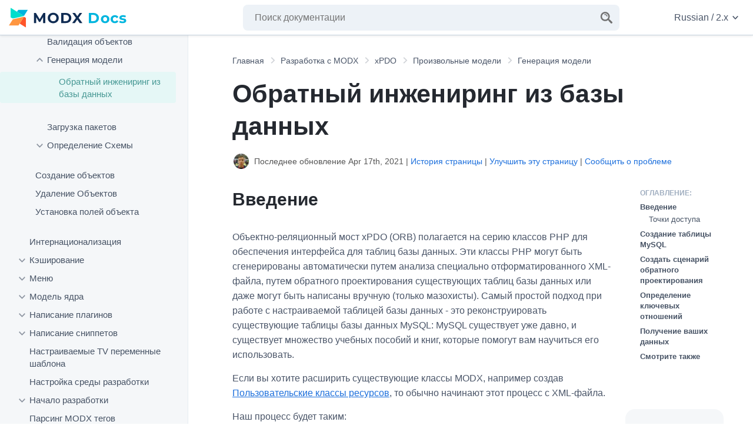

--- FILE ---
content_type: text/html; charset=UTF-8
request_url: https://docs.modx.com/current/ru/extending-modx/xpdo/custom-models/generating-the-model/reverse-engineer
body_size: 33079
content:
<!doctype html>
<html lang="ru" class="no-js">
    <head>
        <meta charset="utf-8">
        <title>Обратный инжениринг из базы данных - Генерация модели | MODX документация</title>
        <meta name="description" content="Как и многие веб-приложения, MODX подписывает запросы, чтобы предотвратить обработку вредоносных запросов">
        <meta name="viewport" content="width=device-width, initial-scale=1">
        <link rel="canonical" href="https://docs.modx.com/current/ru/extending-modx/xpdo/custom-models/generating-the-model/reverse-engineer">
                                <link rel="alternate" href="https://docs.modx.com/current/en/extending-modx/xpdo/custom-models/generating-the-model/reverse-engineer" hreflang="en" />
                        <link rel="alternate" href="https://docs.modx.com/current/ru/extending-modx/xpdo/custom-models/generating-the-model/reverse-engineer" hreflang="ru" />
                        <link rel="alternate" href="https://docs.modx.com/current/en/extending-modx/xpdo/custom-models/generating-the-model/reverse-engineer" hreflang="x-default" />
        
        <link rel="icon" href="/favicon.ico" sizes="any">
        <link rel="icon" href="/favicon.svg" type="image/svg+xml">
        <link rel="apple-touch-icon" sizes="180x180" href="/apple-touch-icon.png">
        <link rel="icon" type="image/png" sizes="32x32" href="/favicon-32x32.png">
        <link rel="icon" type="image/png" sizes="16x16" href="/favicon-16x16.png">
        <link rel="manifest" href="/site.webmanifest">
        <link rel="mask-icon" href="/safari-pinned-tab.svg" color="#102c53">
        <meta name="apple-mobile-web-app-title" content="MODX Docs">
        <meta name="application-name" content="MODX Docs">
        <meta name="msapplication-TileColor" content="#102c53">
        <meta name="theme-color" content="#102c53">

        <meta property="og:type" content="website">
        <meta property="og:site_name" content="MODX документация">
        <meta property="og:title" content="Обратный инжениринг из базы данных - Генерация модели">
        <meta property="og:description" content="Как и многие веб-приложения, MODX подписывает запросы, чтобы предотвратить обработку вредоносных запросов">
        <meta property="og:url" content="https://docs.modx.com/current/ru/extending-modx/xpdo/custom-models/generating-the-model/reverse-engineer">
        <meta property="og:locale" content="ru_RU">
        <meta name="twitter:card" content="summary">
        <meta name="twitter:title" content="Обратный инжениринг из базы данных - Генерация модели | MODX документация">
        <meta name="twitter:description" content="Как и многие веб-приложения, MODX подписывает запросы, чтобы предотвратить обработку вредоносных запросов">
        <meta name="twitter:url" content="https://docs.modx.com/current/ru/extending-modx/xpdo/custom-models/generating-the-model/reverse-engineer">
        <meta name="twitter:domain" content="https://docs.modx.com/">
        <meta name="twitter:site" content="@modx">

        <link rel="stylesheet" href="/template/dist/app.css?v=3e019d504b37753440b37ffad55c021eaef4c887">

        
        <script defer src="/template/dist/main-modern.js?v=3e019d504b37753440b37ffad55c021eaef4c887" type="module"></script>
        <script defer src="/template/dist/main-legacy.js?v=3e019d504b37753440b37ffad55c021eaef4c887" nomodule></script>

        
                    <!-- Google Analytics -->
            <script async src="https://www.googletagmanager.com/gtag/js?id=UA-154446494-1"></script>
            <script>
                window.dataLayer = window.dataLayer || [];
                function gtag(){dataLayer.push(arguments);}
                gtag('js', new Date());
                gtag('config', 'UA-154446494-1');
            </script>
        
    </head>
    <body>
        <a href="#main" class="u-show-for-sr">Jump to main content</a>
        <a href="#nav" class="u-show-for-sr">Jump to doc navigation</a>

        <div class="l-app  l-app--has-sidebar">
            <header class="l-header">
                <a href="#nav" title="Open Menu" class="o-openmenu">
                    <svg role="" class="c-icon c-icon--menu o-openmenu__icon" title="Menu" aria-hidden="true"><title>Menu</title><use xmlns:xlink="http://www.w3.org/1999/xlink" xlink:href="/template/dist/sprite.svg?v=3e019d504b37753440b37ffad55c021eaef4c887#menu" href="/template/dist/sprite.svg?v=3e019d504b37753440b37ffad55c021eaef4c887#menu"></use></svg>
                </a>

                <a href="/current/ru/index" title="MODX Documentation" class="l-header__logo o-logo">
                    <img src="/images/logo.svg" alt="MODX Documentation" role="presentation"  class="o-logo__image">
                </a>
                <a href="#searchform" title="Open Search" class="o-search">
                    <svg role="" class="c-icon c-icon--search o-search__icon" title="Search" aria-hidden="true"><title>Search</title><use xmlns:xlink="http://www.w3.org/1999/xlink" xlink:href="/template/dist/sprite.svg?v=3e019d504b37753440b37ffad55c021eaef4c887#search" href="/template/dist/sprite.svg?v=3e019d504b37753440b37ffad55c021eaef4c887#search"></use></svg>
                </a>
                <div class="l-header__search" id="searchform">
                    <form method="get" action="/current/ru/search" class="c-searchform c-searchform--header">
                        <label class="c-searchform__label" for="search"><span class="u-show-for-sr">Enter a search term</span></label>
                        <input class="c-searchform__input" id="search" type="search" name="q" placeholder="Поиск документации" autocomplete="off" required>
                        <button class="c-searchform__button" type="submit" value="Search" aria-label="Search">
                            <svg role="presentation" class="c-icon c-icon--search c-searchform__icon" title="Search" ><title>Search</title><use xmlns:xlink="http://www.w3.org/1999/xlink" xlink:href="/template/dist/sprite.svg?v=3e019d504b37753440b37ffad55c021eaef4c887#search" href="/template/dist/sprite.svg?v=3e019d504b37753440b37ffad55c021eaef4c887#search"></use></svg>
                        </button>
                    </form>

                    <div class="l-live-search__container"></div>
                </div>

                <div class="l-header__versionswitch">
                    <nav class="c-optionswitch" arial-label="Language and version settings">
                                                <a class="c-optionswitch__current" lang="en" href="#switchsettings" aria-label="Change website language or documentation version">
                            Russian
                            /
                            2.x
                            <svg role="" class="c-icon c-icon--chevron c-optionswitch__currentchevron" title="" aria-hidden="true"><title></title><use xmlns:xlink="http://www.w3.org/1999/xlink" xlink:href="/template/dist/sprite.svg?v=3e019d504b37753440b37ffad55c021eaef4c887#chevron" href="/template/dist/sprite.svg?v=3e019d504b37753440b37ffad55c021eaef4c887#chevron"></use></svg>
                        </a>
                        <div id="switchsettings" class="c-optionswitch__listwrapper">
                                                        <ul class="c-optionswitch__list" aria-label="Languages">
                                                                                                        <li class="c-optionswitch__item ">
                                        <a class="c-optionswitch__link" hreflang="en" rel="alternate" href="/current/en/extending-modx/xpdo/custom-models/generating-the-model/reverse-engineer">
                                            <span class="" lang="en" aria-describedby="lang-en-en">English</span>
                                            <span class="c-optionswitch__translation" lang="en" id="lang-en-en">English</span>
                                                                                    </a>
                                    </li>
                                                                                                        <li class="c-optionswitch__item c-optionswitch__item--active">
                                        <a class="c-optionswitch__link" hreflang="ru" rel="alternate" href="/current/ru/extending-modx/xpdo/custom-models/generating-the-model/reverse-engineer">
                                            <span class="" lang="ru" aria-describedby="lang-ru-en">Русский</span>
                                            <span class="c-optionswitch__translation" lang="en" id="lang-ru-en">Russian</span>
                                                                                    </a>
                                    </li>
                                                                                                        <li class="c-optionswitch__item ">
                                        <a class="c-optionswitch__link" hreflang="nl" rel="alternate" href="/current/nl/index">
                                            <span class="" lang="nl" aria-describedby="lang-nl-en">Nederlands</span>
                                            <span class="c-optionswitch__translation" lang="en" id="lang-nl-en">Dutch</span>
                                                                                            *
                                                                                                                                    </a>
                                    </li>
                                                                                                        <li class="c-optionswitch__item ">
                                        <a class="c-optionswitch__link" hreflang="es" rel="alternate" href="/current/es/index">
                                            <span class="" lang="es" aria-describedby="lang-es-en">Español</span>
                                            <span class="c-optionswitch__translation" lang="en" id="lang-es-en">Spanish</span>
                                                                                            *
                                                                                                                                    </a>
                                    </li>
                                                                                                <li class="c-optionswitch__note">
                                    <small>* This page is not yet translated.</small>
                                </li>
                                                            </ul>
                            <ul class="c-optionswitch__list" aria-label="Versions">
                                                                <li class="c-optionswitch__item ">
                                    <a class="c-optionswitch__link" rel="alternate" href="/3.x/ru/extending-modx/xpdo/custom-models/generating-the-model/reverse-engineer">
                                        3.x
                                    </a>
                                </li>
                                                                <li class="c-optionswitch__item c-optionswitch__item--active">
                                    <a class="c-optionswitch__link" rel="alternate" href="/current/ru/extending-modx/xpdo/custom-models/generating-the-model/reverse-engineer">
                                        2.x (current)
                                    </a>
                                </li>
                                                            </ul>
                        </div>
                    </nav>
                </div>
            </header>

                <main id="main" class="l-main">
        <div class="l-main__title">
                        <nav class="c-breadcrumb" aria-label="Breadcrumb">
                <ol class="c-breadcrumb__list" itemscope itemtype="https://schema.org/BreadcrumbList">
                                            <li class="c-breadcrumb__item" itemprop="itemListElement" itemscope itemtype="https://schema.org/ListItem">
                            <a class="c-breadcrumb__link" href="/current/ru/index" itemtype="https://schema.org/Thing" itemprop="item">
                                <span itemprop="name">Главная</span>
                                <meta itemprop="position" content="1">
                            </a>
                        </li>
                                            <li class="c-breadcrumb__item" itemprop="itemListElement" itemscope itemtype="https://schema.org/ListItem">
                            <a class="c-breadcrumb__link" href="/current/ru/extending-modx" itemtype="https://schema.org/Thing" itemprop="item">
                                <span itemprop="name">Разработка с MODX</span>
                                <meta itemprop="position" content="2">
                            </a>
                        </li>
                                            <li class="c-breadcrumb__item" itemprop="itemListElement" itemscope itemtype="https://schema.org/ListItem">
                            <a class="c-breadcrumb__link" href="/current/ru/extending-modx/xpdo" itemtype="https://schema.org/Thing" itemprop="item">
                                <span itemprop="name">xPDO</span>
                                <meta itemprop="position" content="3">
                            </a>
                        </li>
                                            <li class="c-breadcrumb__item" itemprop="itemListElement" itemscope itemtype="https://schema.org/ListItem">
                            <a class="c-breadcrumb__link" href="/current/ru/extending-modx/xpdo/custom-models" itemtype="https://schema.org/Thing" itemprop="item">
                                <span itemprop="name">Произвольные модели</span>
                                <meta itemprop="position" content="4">
                            </a>
                        </li>
                                            <li class="c-breadcrumb__item" itemprop="itemListElement" itemscope itemtype="https://schema.org/ListItem">
                            <a class="c-breadcrumb__link" href="/current/ru/extending-modx/xpdo/custom-models/generating-the-model" itemtype="https://schema.org/Thing" itemprop="item">
                                <span itemprop="name">Генерация модели</span>
                                <meta itemprop="position" content="5">
                            </a>
                        </li>
                                                            <li  class="c-breadcrumb__item u-show-for-sr" itemprop="itemListElement" itemscope itemtype="https://schema.org/ListItem">
                                                <a class="c-breadcrumb__link c-breadcrumb__link--current" href="/current/ru/extending-modx/xpdo/custom-models/generating-the-model/reverse-engineer" aria-current="page" itemtype="https://schema.org/Thing" itemprop="item">
                            <span itemprop="name">Обратный инжениринг из базы данных</span>
                            <meta itemprop="position" content="6">
                        </a>
                    </li>
                </ol>
            </nav>
            
            <h1 class="u-no-margin--top">Обратный инжениринг из базы данных</h1>

            <div class="c-history">
                                    <div class="c-contributors">
                                                    <img class="c-contributor" src="[data-uri]" alt="Anton Tarasov" title="Anton Tarasov has updated this page 2 times">
                                            </div>
                                <p class="c-last-edit">
                    Последнее обновление Apr 17th, 2021                    | <a href="https://github.com/modxorg/Docs/commits/2.x/ru/extending-modx/xpdo/custom-models/generating-the-model/reverse-engineer.md" target="_blank" rel="noopener">История страницы</a>
                    | <a href="https://github.com/modxorg/Docs/edit/2.x/ru/extending-modx/xpdo/custom-models/generating-the-model/reverse-engineer.md" target="_blank" rel="noopener">Улучшить эту страницу</a>
                    | <a href="https://github.com/modxorg/Docs/issues/new?title=Issue+on+extending-modx%2Fxpdo%2Fcustom-models%2Fgenerating-the-model%2Freverse-engineer&template=incorrect.md" target="_blank" rel="noopener">Сообщить о проблеме</a>
                </p>
            </div>

                                                
                    </div>

        <div class="l-main__contentwrapper">

                            <div class="l-main__toc">
                    <nav class="c-toc" aria-labelledby="toc-title">
                        <div class="c-toc__wrapper">
                            <span class="c-toc__title" id="toc-title">
                                Оглавление: 
                            </span>
                            <ul>
  <li class="c-toc__item--first">
    <a href="/current/ru/extending-modx/xpdo/custom-models/generating-the-model/reverse-engineer#vvedenie">Введение</a>
    <ul class="menu_level_1">
      <li class="c-toc__item--first c-toc__item--last">
        <a href="/current/ru/extending-modx/xpdo/custom-models/generating-the-model/reverse-engineer#tochki-dostupa">Точки доступа</a>
      </li>
    </ul>
  </li>
  <li>
    <a href="/current/ru/extending-modx/xpdo/custom-models/generating-the-model/reverse-engineer#sozdanie-tablicy-mysql">Создание таблицы MySQL</a>
  </li>
  <li>
    <a href="/current/ru/extending-modx/xpdo/custom-models/generating-the-model/reverse-engineer#sozdat-scenariy-obratnogo-proektirovaniya">Создать сценарий обратного проектирования</a>
  </li>
  <li>
    <a href="/current/ru/extending-modx/xpdo/custom-models/generating-the-model/reverse-engineer#opredelenie-klyuchevyh-otnosheniy">Определение ключевых отношений</a>
  </li>
  <li>
    <a href="/current/ru/extending-modx/xpdo/custom-models/generating-the-model/reverse-engineer#poluchenie-vashih-dannyh">Получение ваших данных</a>
  </li>
  <li class="c-toc__item--last">
    <a href="/current/ru/extending-modx/xpdo/custom-models/generating-the-model/reverse-engineer#smotrite-takzhe">Смотрите также</a>
  </li>
</ul>

                        </div>
                    </nav>

                    <a class="l-main__oc" href="https://opencollective.com/modx" target="_blank" rel="noopener">
                        <svg role="presentation" class="c-icon c-icon--opencollective c-oc__logo" title="Open COllective" ><title>Open COllective</title><use xmlns:xlink="http://www.w3.org/1999/xlink" xlink:href="/template/dist/sprite.svg?v=3e019d504b37753440b37ffad55c021eaef4c887#opencollective" href="/template/dist/sprite.svg?v=3e019d504b37753440b37ffad55c021eaef4c887#opencollective"></use></svg>
                        <p class="c-oc__text">Support the team building MODX with a monthly donation.</p>


                        <p class="c-oc__text">The budget raised through OpenCollective is transparent, including payouts, and any contributor can apply to be paid for their work on MODX.</p>

                        <p class="c-oc__subtitle">Backers</p>

                        <ul class="c-oc__members">
                            <li class="c-oc__member"><img src="https://opencollective-production.s3.us-west-1.amazonaws.com/account-avatar/e491cd87-65d7-4641-ac12-6b7c285e84c5/8a022052-df57-45be-97a3-7a77ab2f4a26.png" alt="modmore" onerror="this.parentNode.style.display = 'none';" class="c-oc__member_image" loading="lazy" title="modmore has contributed $4,760 to MODX"></li><li class="c-oc__member"><img src="https://opencollective-production.s3.us-west-1.amazonaws.com/account-avatar/6ad9c3cc-b5f0-4883-933f-0274be96013d/7763b0ff-1fcd-4339-8f11-d4fb7037dd6e.png" alt="STERC" onerror="this.parentNode.style.display = 'none';" class="c-oc__member_image" loading="lazy" title="STERC has contributed $3,300 to MODX"></li><li class="c-oc__member"><img src="https://opencollective-production.s3.us-west-1.amazonaws.com/148e18c0-349d-11ed-a108-f5b29e6f0637.jpg" alt="Digital Penguin" onerror="this.parentNode.style.display = 'none';" class="c-oc__member_image" loading="lazy" title="Digital Penguin has contributed $720 to MODX"></li><li class="c-oc__member"><img src="https://opencollective-production.s3.us-west-1.amazonaws.com/8b832f60-1382-11ed-97c8-b5af8f2103be.jpg" alt="Jens Wittmann – Gestaltung &amp; Entwicklung" onerror="this.parentNode.style.display = 'none';" class="c-oc__member_image" loading="lazy" title="Jens Wittmann – Gestaltung &amp; Entwicklung has contributed $500 to MODX"></li><li class="c-oc__member"><img src="" alt="Fabian Christen" onerror="this.parentNode.style.display = 'none';" class="c-oc__member_image" loading="lazy" title="Fabian Christen has contributed $450 to MODX"></li><li class="c-oc__member"><img src="https://opencollective-production.s3.us-west-1.amazonaws.com/26677d10-646e-11ed-b918-2bbb9b2387f6.jpg" alt="CrewMark" onerror="this.parentNode.style.display = 'none';" class="c-oc__member_image" loading="lazy" title="CrewMark has contributed $390 to MODX"></li><li class="c-oc__member"><img src="https://opencollective-production.s3.us-west-1.amazonaws.com/account-avatar/ee8cfb90-d7bb-4dc7-987a-04faac2ac0db/6d712e34-0768-4e3b-9337-bce8502565ce.png" alt="Sepia River Studios" onerror="this.parentNode.style.display = 'none';" class="c-oc__member_image" loading="lazy" title="Sepia River Studios has contributed $390 to MODX"></li><li class="c-oc__member"><img src="https://opencollective-production.s3.us-west-1.amazonaws.com/77d6f5a0-380d-11ed-b40f-2d9cae3db7dd.png" alt="Dannevang Digital" onerror="this.parentNode.style.display = 'none';" class="c-oc__member_image" loading="lazy" title="Dannevang Digital has contributed $370 to MODX"></li><li class="c-oc__member"><img src="https://opencollective-production.s3.us-west-1.amazonaws.com/account-avatar/d816a55e-0e3c-4b81-ab6d-225eccfbb182/beeldmerk.png" alt="Alex" onerror="this.parentNode.style.display = 'none';" class="c-oc__member_image" loading="lazy" title="Alex has contributed $300 to MODX"></li><li class="c-oc__member"><img src="" alt="Chris Fickling" onerror="this.parentNode.style.display = 'none';" class="c-oc__member_image" loading="lazy" title="Chris Fickling has contributed $270 to MODX"></li><li class="c-oc__member"><img src="" alt="Stéphane Jäggi" onerror="this.parentNode.style.display = 'none';" class="c-oc__member_image" loading="lazy" title="Stéphane Jäggi has contributed $225 to MODX"></li><li class="c-oc__member"><img src="" alt="A. Moreno" onerror="this.parentNode.style.display = 'none';" class="c-oc__member_image" loading="lazy" title="A. Moreno has contributed $210 to MODX"></li><li class="c-oc__member"><img src="https://opencollective-production.s3.us-west-1.amazonaws.com/45469740-3339-11ed-b39d-956c8e619ea3.jpeg" alt="Murray Wood" onerror="this.parentNode.style.display = 'none';" class="c-oc__member_image" loading="lazy" title="Murray Wood has contributed $180 to MODX"></li><li class="c-oc__member"><img src="https://opencollective-production.s3.us-west-1.amazonaws.com/5f94a720-2891-11ed-b42d-71091105d894.jpg" alt="deJaya" onerror="this.parentNode.style.display = 'none';" class="c-oc__member_image" loading="lazy" title="deJaya has contributed $170 to MODX"></li><li class="c-oc__member"><img src="https://opencollective-production.s3.us-west-1.amazonaws.com/fa350900-2922-11ed-b307-0ba87c94975a.png" alt="Lefthandmedia" onerror="this.parentNode.style.display = 'none';" class="c-oc__member_image" loading="lazy" title="Lefthandmedia has contributed $145 to MODX"></li><li class="c-oc__member"><img src="https://opencollective-production.s3.us-west-1.amazonaws.com/7c802480-2879-11ed-9359-c348c97a6a60.png" alt="eydolan" onerror="this.parentNode.style.display = 'none';" class="c-oc__member_image" loading="lazy" title="eydolan has contributed $135 to MODX"></li><li class="c-oc__member"><img src="https://opencollective-production.s3.us-west-1.amazonaws.com/account-avatar/89a4a839-2aaa-4576-b522-867f04d0269e/jamesturner-sevennation.jpg" alt="JT Skaggs" onerror="this.parentNode.style.display = 'none';" class="c-oc__member_image" loading="lazy" title="JT Skaggs has contributed $130 to MODX"></li><li class="c-oc__member"><img src="https://opencollective-production.s3.us-west-1.amazonaws.com/cad96be0-2898-11ed-96e6-9588feca09f8.jpg" alt="Following Sea" onerror="this.parentNode.style.display = 'none';" class="c-oc__member_image" loading="lazy" title="Following Sea has contributed $130 to MODX"></li><li class="c-oc__member"><img src="https://opencollective-production.s3.us-west-1.amazonaws.com/d60a6340-453d-11ed-b754-7bdecbb3d715.jpg" alt="Anton Tarasov" onerror="this.parentNode.style.display = 'none';" class="c-oc__member_image" loading="lazy" title="Anton Tarasov has contributed $125 to MODX"></li><li class="c-oc__member"><img src="https://opencollective-production.s3.us-west-1.amazonaws.com/3719f4d0-2cc9-11ed-b805-693f35912108.jpg" alt="YJ" onerror="this.parentNode.style.display = 'none';" class="c-oc__member_image" loading="lazy" title="YJ has contributed $110 to MODX"></li><li class="c-oc__member"><img src="https://opencollective-production.s3.us-west-1.amazonaws.com/40855760-6fce-11ed-b0a9-670dbf4bc4a6.png" alt="Raffy" onerror="this.parentNode.style.display = 'none';" class="c-oc__member_image" loading="lazy" title="Raffy has contributed $100 to MODX"></li><li class="c-oc__member"><img src="https://opencollective-production.s3.us-west-1.amazonaws.com/account-avatar/cfd77f99-4e12-43a8-b580-085ce0d3165b/scs-logo-square.jpg" alt="Snow Creative" onerror="this.parentNode.style.display = 'none';" class="c-oc__member_image" loading="lazy" title="Snow Creative has contributed $80 to MODX"></li><li class="c-oc__member"><img src="" alt="Nick Clark" onerror="this.parentNode.style.display = 'none';" class="c-oc__member_image" loading="lazy" title="Nick Clark has contributed $65 to MODX"></li><li class="c-oc__member"><img src="" alt="Guest" onerror="this.parentNode.style.display = 'none';" class="c-oc__member_image" loading="lazy" title="Guest has contributed $62 to MODX"></li><li class="c-oc__member"><img src="" alt="Helen" onerror="this.parentNode.style.display = 'none';" class="c-oc__member_image" loading="lazy" title="Helen has contributed $50 to MODX"></li><li class="c-oc__member"><img src="" alt="krisznet" onerror="this.parentNode.style.display = 'none';" class="c-oc__member_image" loading="lazy" title="krisznet has contributed $10 to MODX"></li><li class="c-oc__member"><img src="" alt="Yanni" onerror="this.parentNode.style.display = 'none';" class="c-oc__member_image" loading="lazy" title="Yanni has contributed $5 to MODX"></li><li class="c-oc__member"><img src="" alt="Richard" onerror="this.parentNode.style.display = 'none';" class="c-oc__member_image" loading="lazy" title="Richard has contributed $5 to MODX"></li>                        </ul>
                        <p class="c-oc__subtitle">Budget</p>
                        <p class="c-oc__text">$248 per month&mdash;let's make that $500!</p>
                    </a>

                    <a href="/current/en/contribute/funding" class="c-oc__more" title="Learn more about funding MODX">Learn more</a>
                </div>
            
            <div class="l-main__content">
                
                <h2 id="vvedenie" title="Введение">Введение<a href="#vvedenie" class="heading-link" data-nosnippet="true">¶</a></h2>
<p>Объектно-реляционный мост xPDO (ORB) полагается на серию классов PHP для обеспечения интерфейса для таблиц базы данных. Эти классы PHP могут быть сгенерированы автоматически путем анализа специально отформатированного XML-файла, путем обратного проектирования существующих таблиц базы данных или даже могут быть написаны вручную (только мазохисты). Самый простой подход при работе с настраиваемой таблицей базы данных - это реконструировать существующие таблицы базы данных MySQL: MySQL существует уже давно, и существует множество учебных пособий и книг, которые помогут вам научиться его использовать.</p>
<p>Если вы хотите расширить существующие классы MODX, например создав <a href="/current/ru/building-sites/resources/custom-resources">Пользовательские классы ресурсов</a>, то обычно начинают этот процесс с XML-файла.</p>
<p>Наш процесс будет таким:</p>
<ol>
<li>Создайте таблицу (или таблицы) базы данных с помощью MySQL (это можно сделать с помощью командной строки mysql или используя такие инструменты MySQL GUI, как например, <code>phpMyAdmin</code> или <code>SQL-Yog</code>).</li>
<li>Скопируйте сценарий "обратного проектирования" (приведенный ниже) на свой веб-сервер. Поместите его в корень установки MODX (это важно, чтобы сценарий мог найти xPDO). Этот скрипт использует классы xPDO, чтобы найти определение только что созданной таблицы.</li>
<li>При необходимости измените сгенерированный файл определения XML, чтобы определить отношения внешнего ключа, затем повторно запустите сценарий, чтобы повторно сгенерировать файлы классов.</li>
<li>Подключите вновь созданные файлы классов и схем к фрагменту или настраиваемой странице Компонента.</li>
</ol>
<p>Даже если вы планируете развернуть свой код и связанные с ним модели данных на нескольких других платформах, обычно считается <strong>гораздо</strong> проще создать его с единой базой данных. Как только вы это сделаете, вы сможете сосредоточиться на абстракции. Конечно, вы можете сразу перейти к определениям и классам xPDO, которые будут определять классы и схемы, не зависящие от базы данных, но для новичка это сложнее именно потому, что оно имеет дело с абстракциями. Чем дальше вы уходите от конкретных примеров, тем сложнее становится разработка.</p>
<h3 id="tochki-dostupa" title="Точки доступа">Точки доступа<a href="#tochki-dostupa" class="heading-link" data-nosnippet="true">¶</a></h3>
<p>xPDO - это движок, стоящий за этой абстракцией базы данных - в конечном итоге ему нужны классы PHP, описывающие модель данных. Вы можете предоставить схему XML, которая будет генерировать файлы PHP, которые, в свою очередь, будут генерировать необходимые таблицы - именно так распространяются сторонние компоненты, потому что это обеспечивает предсказуемый и унифицированный способ создания новых таблиц базы данных. Но в этом примере мы собираемся начать с таблицы базы данных и использовать ее для создания схемы XML, которая, в свою очередь, сгенерирует необходимые классы PHP.</p>
<p>Посмотрите на изображение ниже - важно понимать, что вы можете начать с любого одного компонента, а два других могут быть созданы автоматически.</p>
<p><img src="/2.x/ru/extending-modx/xpdo/custom-models/generating-the-model/xpdo_forward_and_reverse.jpg" alt=""></p>
<p>Возможно, самая простая "точка входа" к технологии xPDO - начать с некоторых существующих таблиц базы данных и использовать их для генерации файла схемы XML и классов PHP, и это то, что демонстрирует данная страница.</p>
<h2 id="sozdanie-tablicy-mysql" title="Создание таблицы MySQL">Создание таблицы MySQL<a href="#sozdanie-tablicy-mysql" class="heading-link" data-nosnippet="true">¶</a></h2>
<p>Один из самых простых способов создать таблицу MySQL - использовать один из множества доступных GUI редакторов. <code>SQL-Yog</code> - отличное десктопное приложение для управления MySQL в <code>Windows</code>, <code>Macs</code> предлагает <code>Sequel Pro</code>. Если вы предпочитаете веб-приложение, <code>phpMyAdmin</code> используется почти повсеместно.</p>
<h2 id="sozdat-scenariy-obratnogo-proektirovaniya" title="Создать сценарий обратного проектирования">Создать сценарий обратного проектирования<a href="#sozdat-scenariy-obratnogo-proektirovaniya" class="heading-link" data-nosnippet="true">¶</a></h2>
<p>Нам нужен скрипт для сканирования таблиц вашей базы данных и генерации XML-схемы и файлов PHP. В общем, это "одноразовый" сценарий, который может потребоваться запустить только один раз. Возможно, вам потребуется внести изменения и запустить его более одного раза, но по идее и по функциям этот скрипт представляет собой просто заготовку.</p>
<p>Вы можете скачать версию этого сценария и просмотреть справочник, описывающий использование этого метода с простой настраиваемой таблицей БД, в <a href="http://bobsguides.com/custom-db-tables.html" class="is-externallink" target="_blank" rel="noreferrer noopener">Bob's Guides</a>.</p>
<p>Суть этого скрипта - это 2 метода xPDO (обратите внимание, однако, что эти методы принадлежат дочерним объектам):</p>
<ul>
<li>
<code>writeSchema</code>
</li>
<li>
<code>parseSchema</code>
</li>
</ul>
<p>Вместе они ведут себя аналогично другим <code>ORM</code>, например <code>Doctrine</code></p>
<pre><code class="language-php">// Пример кода Doctrine
Doctrine_Core::generateModelsFromDb();
</code></pre>
<p>Вот небольшой сценарий обратного проектирования, который позволяет настраивать и проверять ошибки:</p>
<pre><code class="language-php">&lt;?php /* ------------------------------------------------------------------------------
  ================================================================================
  === Обратный инжиниринг существующих таблиц базы данных MySQL в карты и классы xPDO  ===
  ================================================================================

  ОБЗОР:
  Этот скрипт генерирует XML-схему и файлы классов PHP, которые описывают пользовательские
  таблицы базы данных.

  Этот сценарий предназначен для выполнения только один раз: после файлов класса и схемы.
  были созданы, цель этого скрипта была достигнута, хотя вам нужно будет запустить его снова, если вы измените свою схему.

  ПРИМЕНЕНИЕ:
  1. Загрузите этот файл в корень установки MODX.
  2. Задайте детали конфигурации ниже.
  3. Перейдите к этому сценарию в браузере, чтобы запустить его,
  например http://yoursite.com/thisscript.php
  или вы можете сделать это через командную строку, например php this-script.php

  ВХОД:
  Пожалуйста, настройте параметры ниже.

  ВЫХОД:
  Создает файлы XML и PHP: 
  core/components/$package_name/model/$package_name/*.class.php
  core/components/$package_name/model/$package_name/mysql/*.class.php
  core/components/$package_name/model/$package_name/mysql/*.inc.php
  core/components/$package_name/schema/$package_name.mysql.schema.xml

  СМОТРИТЕ ТАКЖЕ:
  https://forums.modx.com/index.php?topic=40174.0
  https://docs.modx.org/current/ru/extending-modx/tutorials/using-custom-database-tables
  https://docs.modx.com/current/ru/extending-modx/xpdo/class-reference/xpdogenerator/xpdogenerator.writeschema
  ------------------------------------------------------------------------------ */

/* ------------------------------------------------------------------------------
  КОНФИГУРАЦИЯ
  ------------------------------------------------------------------------------
  Обязательно создайте действующего пользователя базы данных с разрешениями на соответствующие
  базы данных и таблицы, прежде чем пытаться запустить этот сценарий, например запустив
  что-то вроде следующего:

  CREATE USER 'your_user'@'localhost' IDENTIFIED BY 'y0urP@$$w0rd';
  GRANT ALL ON your_db.* TO 'your_user'@'localhost';
  FLUSH PRIVILEGES;

  Обязательно проверьте, что созданные вами критерии авторизации действительно работают, прежде чем
  продолжать. Если вы *можете* войти в систему, но получаете сообщения об ошибках (например, SQLSTATE [42000] [1044])
  при запуске этого сценария вам может потребоваться предоставить разрешения на CREATE TEMPORARY TABLES 
  
  ------------------------------------------------------------------------------ */
$debug = false; // если true, будет включена подробная отладочная информация, включая ошибки SQL.
$verbose = true; // если true, выводит информацию о статусе.
// Файл схемы XML *должен* обновляться каждый раз при изменении базы данных, либо
// вручную или через этот скрипт. По умолчанию схема создается повторно.
// Если вы потратили время на добавление composite/aggregate отношений к вашему
// XML-файл схемы (т.е. отношения внешнего ключа), тогда вы можете установить это
// на 'false', чтобы сохранить ваши пользовательские изменения.
$regenerate_schema = true;

// Файлы классов по умолчанию не перезаписываются
$regenerate_classes = true;

// Короткое имя вашего пакета:
$package_name = '';

// Информация для входа в базу данных может быть указана явно:
$database_server = 'localhost'; // чаще всего ваша база данных находится локально
$dbase = ''; // имя вашей базы данных
$database_user = ''; // имя пользователя
$database_password = ''; // пароль для этого пользователя базы данных
// если этот файл не помещается рядом с файлом config.core.php, добавьте путь к каталогу
include_once 'config.core.php';
// ИЛИ используйте данные вашего подключения к MODX Revo. Просто раскомментируйте следующую строку:
// включаем (MODX_CORE_PATH. 'config /'. MODX_CONFIG_KEY. '.inc.php');
// Если в ваших таблицах используется префикс, это поможет их идентифицировать и гарантирует, что
// имена классов выглядят «чистыми», без префикса.
$table_prefix = '';
// Если вы указываете префикс таблицы, вы, вероятно, захотите установить для него значение «true». Например. если ты
// иметь собственные таблицы рядом с таблицами modx_xxx, ограничение префикса гарантирует
// что вы генерируете только классы/карты для таблиц, идентифицированных $table_prefix.
$restrict_prefix = false;

//------------------------------------------------------------------------------
//  НИЧЕГО НЕ ИЗМЕНЯЙТЕ НИЖЕ ЭТОЙ СТРОКИ 
//------------------------------------------------------------------------------
if (!defined('MODX_CORE_PATH')) {
    print_msg('&lt;h1?&gt;Ошибка обратного проектирования
        &lt;p&gt;MODX_CORE_PATH не определен! Вы включили правильный файл конфигурации?&lt;/p&gt;');
    exit;
}

$xpdo_path = strtr(MODX_CORE_PATH . 'xpdo/xpdo.class.php', '\\', '/');
include_once ( $xpdo_path );

// Несколько определений файлов / каталогов: 
$package_dir = MODX_CORE_PATH . "components/$package_name/";
$model_dir = MODX_CORE_PATH . "components/$package_name/model/";
$class_dir = MODX_CORE_PATH . "components/$package_name/model/$package_name";
$schema_dir = MODX_CORE_PATH . "components/$package_name/model/schema";
$mysql_class_dir = MODX_CORE_PATH . "components/$package_name/model/$package_name/mysql";
$xml_schema_file = MODX_CORE_PATH . "components/$package_name/model/schema/$package_name.mysql.schema.xml";

// Несколько переменных, используемых для отслеживания времени выполнения:
$mtime = microtime();
$mtime = explode(' ', $mtime);
$mtime = $mtime[1] + $mtime[0];
$tstart = $mtime;

// Validations
if (empty($package_name)) {
    print_msg('&lt;h1&gt;Ошибка обратного проектирования&lt;/h1&gt;
                &lt;p&gt;Пакет $package_name не может быть пустым! Измените конфигурацию и попробуйте еще раз.&lt;/p&gt;');
    exit;
}

// Создайте каталоги, если это нужно
$dirs = array($package_dir, $schema_dir, $mysql_class_dir, $class_dir);

foreach ($dirs as $d) {
    if (!file_exists($d)) {
        if (!mkdir($d, 0777, true)) {
            print_msg(sprintf('&lt;h1&gt;Ошибка обратного проектирования&lt;/h1&gt;
                                &lt;p&gt;Ошибка создания &lt;code&gt;%s&lt;/code&gt;&lt;/p&gt;
                                &lt;p&gt;Создайте каталог (и его родителей) и повторите попытку. &lt;/p&gt;'
                            , $d
            ));
            exit;
        }
    }
    if (!is_writable($d)) {
        print_msg(sprintf('&lt;h1&gt;Ошибка обратного проектирования &lt;/h1&gt;
                        &lt;p&gt;&lt;code&gt;%s&lt;/code&gt; каталог не доступен PHP для записи. &lt;/p&gt;
                        &lt;p&gt;Настройте разрешения и попробуйте еще раз.&lt;/p&gt;'
                        , $d));
        exit;
    }
}

if ($verbose) {
    print_msg(sprintf('&lt;br&gt;&lt;/br&gt;&lt;strong&gt;ОК:&lt;/strong&gt; Необходимые каталоги существуют и имеют правильные разрешения внутри &lt;br&gt;&lt;/br&gt;`%s`', $package_dir));
}

// Удалить / восстановить файлы карты?
if (file_exists($xml_schema_file) &amp;&amp; !$regenerate_schema &amp;&amp; $verbose) {
    print_msg(sprintf('&lt;br&gt;&lt;/br&gt;&lt;strong&gt;ОК:&lt;/strong&gt; Существующий файл XML схемы:&lt;br&gt;&lt;/br&gt;`%s`', $xml_schema_file));
}

$xpdo = new xPDO("mysql:host=$database_server;dbname=$dbase", $database_user, $database_password, $table_prefix);

// Задайте имя пакета и корневой путь этого пакета 
$xpdo-&gt;setPackage($package_name, $package_dir, $package_dir);
$xpdo-&gt;setDebug($debug);

$manager = $xpdo-&gt;getManager();
$generator = $manager-&gt;getGenerator();
$time = time();
//Используйте это для создания схемы XML из существующей базы данных 
if ($regenerate_schema) {
    if (is_file($xml_schema_file)) {
        $rename = $xml_schema_file . '-' . $time;
        print_msg("&lt;br&gt;&lt;/br&gt;Прежний файл XML схемы: &lt;br&gt;&lt;/br&gt;`{$xml_schema_file}` &lt;br&gt;&lt;/br&gt;блы переименован в &lt;br&gt;&lt;/br&gt;`{$rename}`.");
        rename($xml_schema_file, $rename);
    }
    $xml = $generator-&gt;writeSchema($xml_schema_file, $package_name, 'xPDOObject', $table_prefix, $restrict_prefix);
    if ($verbose) {
        print_msg(sprintf('&lt;br&gt;&lt;/br&gt;&lt;strong&gt;ОК:&lt;/strong&gt; XML файл схемы сгенерирован: `%s`&lt;hr&gt;&lt;/hr&gt;', $xml_schema_file));
    }
}

// Используйте это для создания классов и карт из вашей схемы
if ($regenerate_classes) {
    if (is_dir($class_dir)) {
        $rename = $class_dir . '-' . $time;
        print_msg("&lt;br&gt;&lt;/br&gt;Старый каталог класса:  &lt;br&gt;&lt;/br&gt;`{$class_dir}` &lt;br&gt;&lt;/br&gt;был переименован в &lt;br&gt;&lt;/br&gt;`{$rename}`.");
        rename($class_dir, $rename);
    }
    $generator-&gt;parseSchema($xml_schema_file, $model_dir);
}

$mtime = microtime();
$mtime = explode(" ", $mtime);
$mtime = $mtime[1] + $mtime[0];
$tend = $mtime;
$totalTime = ($tend - $tstart);
$totalTime = sprintf("%2.4f s", $totalTime);

if ($verbose) {
    print_msg("&lt;br&gt;&lt;/br&gt;&lt;br&gt;&lt;/br&gt;&lt;strong&gt;Завершено!&lt;/strong&gt; Время выполнения: {$totalTime}&lt;br&gt;&lt;/br&gt;");

    if ($regenerate_schema) {
        print_msg("&lt;br&gt;&lt;/br&gt;Если вам нужно определить отношения агрегирования/составления в файле схемы XML, обязательно повторно сгенерируйте файлы классов. ");
    }
}

exit();

/* ------------------------------------------------------------------------------
  Форматирует / печатает сообщения. Поведение отличается, если скрипт запущен
  через командную строку  (cli).
  ------------------------------------------------------------------------------ */

function print_msg($msg) {
    if (php_sapi_name() == 'cli') {
        $msg = preg_replace('#&lt;br&gt;&lt;/br&gt;#i', "\n", $msg);
        $msg = preg_replace('#&lt;h1&gt;#i', '== ', $msg);
        $msg = preg_replace('#&lt;/h1&gt;#i', ' ==', $msg);
        $msg = preg_replace('#&lt;h2&gt;#i', '=== ', $msg);
        $msg = preg_replace('#&lt;/h2&gt;#i', ' ===', $msg);
        $msg = strip_tags($msg) . "\n";
    }
    print $msg;
}
/* EOF */
</code></pre>
<p>Чтобы проверить, удалось ли выполнить этот сценарий, загляните в папку, указанную в его выводе, например
<code>/user/youruser/public_html/core/components/yourpackage/model/yourpackage</code>. Вы должны увидеть пару файлов - по одному для каждой таблицы. Если вы видите МНОГО файлов, соответствующих всем таблицам MODX, попробуйте явно указать пароль и имя базы данных - оставьте следующую строку закомментированной:</p>
<pre><code class="language-php">//include('core/config/config.inc.php');
</code></pre>
<p>Смотрите <a href="https://forums.modx.com/index.php?topic=40174.0" class="is-externallink" target="_blank" rel="noreferrer noopener">https://forums.modx.com/index.php?topic=40174.0</a> для более подробного обсуждения этого сценария..</p>
<h2 id="opredelenie-klyuchevyh-otnosheniy" title="Определение ключевых отношений">Определение ключевых отношений<a href="#opredelenie-klyuchevyh-otnosheniy" class="heading-link" data-nosnippet="true">¶</a></h2>
<p>После создания файла схемы XML вам может потребоваться отредактировать его вручную, чтобы определить какие-либо отношения внешних ключей между таблицами. Лучше всего, если вы создадите резервную копию файла схемы XML, а затем добавите свои <code>aggregate</code> и <code>composite</code> отношения (см. <a href="/current/ru/exnding-modx/xpdo/custom-models/defining-a-schema/more-examples" class="is-brokenlink">Файлы и отношения схемы</a> для получения дополнительной информации).</p>
<p>В приведенном выше скрипте установите следующее:</p>
<pre><code class="language-php">$regenerate_schema = false;
</code></pre>
<p>Затем повторно запустите сценарий, чтобы внести изменения в XML в файлы классов PHP.</p>
<h2 id="poluchenie-vashih-dannyh" title="Получение ваших данных">Получение ваших данных<a href="#poluchenie-vashih-dannyh" class="heading-link" data-nosnippet="true">¶</a></h2>
<p>После того, как вы создали необходимые классы xPDO, вам необходимо использовать методы xPDO для доступа к ним (например, в сниппете или в вашем Компоненте). Чтобы xPDO мог получить доступ к объектам, вы должны загрузить соответствующие классы PHP с помощью метода <code>addPackage</code>. <code>addPackage</code> запускает включение классов PHP.</p>
<pre><code class="language-php">if(!$modx-&gt;addPackage('mypackage','/full/path/to/core/components/mypackage/model/','mp_')) {
    return 'При добавлении вашего пакета возникла проблема! Проверьте журналы для получения дополнительной информации!';
}
$my_items = $modx-&gt;getCollection('Items');
$output = '';
if ($my_items) {
    foreach ($my_items as $item) {
        $output .= $item-&gt;get('itemname') . '&lt;br/&gt;';
    }
}
else {
    return 'Ничего не найдено.';
}
return $output;
</code></pre>
<p><strong>Следите за префиксом!</strong>
<a href="/current/ru/extending-modx/xpdo/class-reference/xpdo/xpdo.addpackage">addPackage</a> требует, чтобы вы указали правильный префикс таблицы для вашего пакета!</p>
<h2 id="smotrite-takzhe" title="Смотрите также">Смотрите также<a href="#smotrite-takzhe" class="heading-link" data-nosnippet="true">¶</a></h2>
<ul>
<li>
<a href="https://ru.wikipedia.org/wiki/%D0%9E%D0%B1%D1%80%D0%B0%D1%82%D0%BD%D0%B0%D1%8F_%D1%80%D0%B0%D0%B7%D1%80%D0%B0%D0%B1%D0%BE%D1%82%D0%BA%D0%B0" class="is-externallink" target="_blank" rel="noreferrer noopener">Обратная разработка</a>
</li>
<li>
<a href="/current/ru/extending-modx/xpdo/custom-models/defining-a-schema/more-examples">Файлы схемы и отношения</a> Просмотр отношений файлов схемы XML</li>
<li>
<a href="/current/ru/extending-modx/xpdo/class-reference/xpdo/xpdo.addpackage">addPackage</a> для загрузки вашей схемы</li>
<li>
<a href="/current/ru/extending-modx/xpdo/class-reference/xpdo/xpdo.getobject">getObject</a> для загрузки единственного объекта</li>
<li>
<a href="/current/ru/extending-modx/xpdo/class-reference/xpdo/xpdo.getcollection">getCollection</a> для загрузки коллекции объектов</li>
<li>
<a href="/current/ru/extending-modx/xpdo/creating-objects">xPDO: Создание объектов</a>
</li>
<li>
<a href="/current/ru/extending-modx/xpdo/retrieving-objects">Получение объектов</a> демонстрация, как получать объекты при помощи xPDO</li>
<li>
<a href="/current/ru/extending-modx/xpdo/custom-models/generating-the-model">Генерация кода Модели</a> – предлагает упрощенную версию предоставленного здесь сценария, но вы также можете изменить шаблоны классов.</li>
<li>
<a href="/current/ru/extending-modx/xpdo/custom-models/defining-a-schema/more-examples">Дополнительные примеры файлов схемы xPDO XML</a> – сопоставляет таблицы базы данных MySQL со схемами xPDO XML</li>
<li>
<a href="http://forums.modx.com/thread/31778/build-script-reverse-engineering-tables-forward-engineering-classes-maps" class="is-externallink" target="_blank" rel="noreferrer noopener">Скрипт сборки: таблицы обратного проектирования / классы прямого проектирования / карты </a> – еще один пример от Jason.</li>
</ul>



                <a class="l-main__oc l-main__oc--below" href="https://opencollective.com/modx" target="_blank" rel="noopener">
                    <svg role="presentation" class="c-icon c-icon--opencollective c-oc__logo" title="Open COllective" ><title>Open COllective</title><use xmlns:xlink="http://www.w3.org/1999/xlink" xlink:href="/template/dist/sprite.svg?v=3e019d504b37753440b37ffad55c021eaef4c887#opencollective" href="/template/dist/sprite.svg?v=3e019d504b37753440b37ffad55c021eaef4c887#opencollective"></use></svg>
                    <p class="c-oc__text">Support the team building MODX with a monthly donation.</p>


                    <p class="c-oc__text">The budget raised through OpenCollective is transparent, including payouts, and any contributor can apply to be paid for their work on MODX.</p>

                    <p class="c-oc__subtitle">Backers</p>

                    <ul class="c-oc__members">
                        <li class="c-oc__member"><img src="https://opencollective-production.s3.us-west-1.amazonaws.com/account-avatar/e491cd87-65d7-4641-ac12-6b7c285e84c5/8a022052-df57-45be-97a3-7a77ab2f4a26.png" alt="modmore" onerror="this.parentNode.style.display = 'none';" class="c-oc__member_image" loading="lazy" title="modmore has contributed $4,760 to MODX"></li><li class="c-oc__member"><img src="https://opencollective-production.s3.us-west-1.amazonaws.com/account-avatar/6ad9c3cc-b5f0-4883-933f-0274be96013d/7763b0ff-1fcd-4339-8f11-d4fb7037dd6e.png" alt="STERC" onerror="this.parentNode.style.display = 'none';" class="c-oc__member_image" loading="lazy" title="STERC has contributed $3,300 to MODX"></li><li class="c-oc__member"><img src="https://opencollective-production.s3.us-west-1.amazonaws.com/148e18c0-349d-11ed-a108-f5b29e6f0637.jpg" alt="Digital Penguin" onerror="this.parentNode.style.display = 'none';" class="c-oc__member_image" loading="lazy" title="Digital Penguin has contributed $720 to MODX"></li><li class="c-oc__member"><img src="https://opencollective-production.s3.us-west-1.amazonaws.com/8b832f60-1382-11ed-97c8-b5af8f2103be.jpg" alt="Jens Wittmann – Gestaltung &amp; Entwicklung" onerror="this.parentNode.style.display = 'none';" class="c-oc__member_image" loading="lazy" title="Jens Wittmann – Gestaltung &amp; Entwicklung has contributed $500 to MODX"></li><li class="c-oc__member"><img src="" alt="Fabian Christen" onerror="this.parentNode.style.display = 'none';" class="c-oc__member_image" loading="lazy" title="Fabian Christen has contributed $450 to MODX"></li><li class="c-oc__member"><img src="https://opencollective-production.s3.us-west-1.amazonaws.com/26677d10-646e-11ed-b918-2bbb9b2387f6.jpg" alt="CrewMark" onerror="this.parentNode.style.display = 'none';" class="c-oc__member_image" loading="lazy" title="CrewMark has contributed $390 to MODX"></li><li class="c-oc__member"><img src="https://opencollective-production.s3.us-west-1.amazonaws.com/account-avatar/ee8cfb90-d7bb-4dc7-987a-04faac2ac0db/6d712e34-0768-4e3b-9337-bce8502565ce.png" alt="Sepia River Studios" onerror="this.parentNode.style.display = 'none';" class="c-oc__member_image" loading="lazy" title="Sepia River Studios has contributed $390 to MODX"></li><li class="c-oc__member"><img src="https://opencollective-production.s3.us-west-1.amazonaws.com/77d6f5a0-380d-11ed-b40f-2d9cae3db7dd.png" alt="Dannevang Digital" onerror="this.parentNode.style.display = 'none';" class="c-oc__member_image" loading="lazy" title="Dannevang Digital has contributed $370 to MODX"></li><li class="c-oc__member"><img src="https://opencollective-production.s3.us-west-1.amazonaws.com/account-avatar/d816a55e-0e3c-4b81-ab6d-225eccfbb182/beeldmerk.png" alt="Alex" onerror="this.parentNode.style.display = 'none';" class="c-oc__member_image" loading="lazy" title="Alex has contributed $300 to MODX"></li><li class="c-oc__member"><img src="" alt="Chris Fickling" onerror="this.parentNode.style.display = 'none';" class="c-oc__member_image" loading="lazy" title="Chris Fickling has contributed $270 to MODX"></li><li class="c-oc__member"><img src="" alt="Stéphane Jäggi" onerror="this.parentNode.style.display = 'none';" class="c-oc__member_image" loading="lazy" title="Stéphane Jäggi has contributed $225 to MODX"></li><li class="c-oc__member"><img src="" alt="A. Moreno" onerror="this.parentNode.style.display = 'none';" class="c-oc__member_image" loading="lazy" title="A. Moreno has contributed $210 to MODX"></li><li class="c-oc__member"><img src="https://opencollective-production.s3.us-west-1.amazonaws.com/45469740-3339-11ed-b39d-956c8e619ea3.jpeg" alt="Murray Wood" onerror="this.parentNode.style.display = 'none';" class="c-oc__member_image" loading="lazy" title="Murray Wood has contributed $180 to MODX"></li><li class="c-oc__member"><img src="https://opencollective-production.s3.us-west-1.amazonaws.com/5f94a720-2891-11ed-b42d-71091105d894.jpg" alt="deJaya" onerror="this.parentNode.style.display = 'none';" class="c-oc__member_image" loading="lazy" title="deJaya has contributed $170 to MODX"></li><li class="c-oc__member"><img src="https://opencollective-production.s3.us-west-1.amazonaws.com/fa350900-2922-11ed-b307-0ba87c94975a.png" alt="Lefthandmedia" onerror="this.parentNode.style.display = 'none';" class="c-oc__member_image" loading="lazy" title="Lefthandmedia has contributed $145 to MODX"></li><li class="c-oc__member"><img src="https://opencollective-production.s3.us-west-1.amazonaws.com/7c802480-2879-11ed-9359-c348c97a6a60.png" alt="eydolan" onerror="this.parentNode.style.display = 'none';" class="c-oc__member_image" loading="lazy" title="eydolan has contributed $135 to MODX"></li><li class="c-oc__member"><img src="https://opencollective-production.s3.us-west-1.amazonaws.com/account-avatar/89a4a839-2aaa-4576-b522-867f04d0269e/jamesturner-sevennation.jpg" alt="JT Skaggs" onerror="this.parentNode.style.display = 'none';" class="c-oc__member_image" loading="lazy" title="JT Skaggs has contributed $130 to MODX"></li><li class="c-oc__member"><img src="https://opencollective-production.s3.us-west-1.amazonaws.com/cad96be0-2898-11ed-96e6-9588feca09f8.jpg" alt="Following Sea" onerror="this.parentNode.style.display = 'none';" class="c-oc__member_image" loading="lazy" title="Following Sea has contributed $130 to MODX"></li><li class="c-oc__member"><img src="https://opencollective-production.s3.us-west-1.amazonaws.com/d60a6340-453d-11ed-b754-7bdecbb3d715.jpg" alt="Anton Tarasov" onerror="this.parentNode.style.display = 'none';" class="c-oc__member_image" loading="lazy" title="Anton Tarasov has contributed $125 to MODX"></li><li class="c-oc__member"><img src="https://opencollective-production.s3.us-west-1.amazonaws.com/3719f4d0-2cc9-11ed-b805-693f35912108.jpg" alt="YJ" onerror="this.parentNode.style.display = 'none';" class="c-oc__member_image" loading="lazy" title="YJ has contributed $110 to MODX"></li><li class="c-oc__member"><img src="https://opencollective-production.s3.us-west-1.amazonaws.com/40855760-6fce-11ed-b0a9-670dbf4bc4a6.png" alt="Raffy" onerror="this.parentNode.style.display = 'none';" class="c-oc__member_image" loading="lazy" title="Raffy has contributed $100 to MODX"></li><li class="c-oc__member"><img src="https://opencollective-production.s3.us-west-1.amazonaws.com/account-avatar/cfd77f99-4e12-43a8-b580-085ce0d3165b/scs-logo-square.jpg" alt="Snow Creative" onerror="this.parentNode.style.display = 'none';" class="c-oc__member_image" loading="lazy" title="Snow Creative has contributed $80 to MODX"></li><li class="c-oc__member"><img src="" alt="Nick Clark" onerror="this.parentNode.style.display = 'none';" class="c-oc__member_image" loading="lazy" title="Nick Clark has contributed $65 to MODX"></li><li class="c-oc__member"><img src="" alt="Guest" onerror="this.parentNode.style.display = 'none';" class="c-oc__member_image" loading="lazy" title="Guest has contributed $62 to MODX"></li><li class="c-oc__member"><img src="" alt="Helen" onerror="this.parentNode.style.display = 'none';" class="c-oc__member_image" loading="lazy" title="Helen has contributed $50 to MODX"></li><li class="c-oc__member"><img src="" alt="krisznet" onerror="this.parentNode.style.display = 'none';" class="c-oc__member_image" loading="lazy" title="krisznet has contributed $10 to MODX"></li><li class="c-oc__member"><img src="" alt="Yanni" onerror="this.parentNode.style.display = 'none';" class="c-oc__member_image" loading="lazy" title="Yanni has contributed $5 to MODX"></li><li class="c-oc__member"><img src="" alt="Richard" onerror="this.parentNode.style.display = 'none';" class="c-oc__member_image" loading="lazy" title="Richard has contributed $5 to MODX"></li>                    </ul>
                    <p class="c-oc__subtitle">Budget</p>
                    <p class="c-oc__text">$248 per month&mdash;let's make that $500!</p>
                </a>

                <a href="/current/en/contribute/funding" class="c-oc__more c-oc__more--below" title="Learn more about funding MODX">Learn more</a>
            </div>
        </div>

    </main>

                        <nav id="nav" aria-label="Navigation" class="l-sidebar">
                <a href="#" title=" Закрыть меню " class="o-closemenu u-hide-with-js-sr">
                     Закрыть меню                                     </a>
                <ul class="c-nav">
    <li class="c-nav__item c-nav__item--has-children c-nav__item--level1">
        <a class="c-nav__link" href="/current/ru/getting-started">
                            <svg role="" class="c-icon c-icon--chevron c-nav__chevron" title="" aria-hidden="true"><title></title><use xmlns:xlink="http://www.w3.org/1999/xlink" xlink:href="/template/dist/sprite.svg?v=3e019d504b37753440b37ffad55c021eaef4c887#chevron" href="/template/dist/sprite.svg?v=3e019d504b37753440b37ffad55c021eaef4c887#chevron"></use></svg>
                        <span class="inset"></span>
            <span class="c-nav__linktext">Начало работы</span>
        </a>
                    <ul class="c-nav__sublist">
    <li class="c-nav__item c-nav__item--level2">
        <a class="c-nav__link" href="/current/ru/getting-started/getting-started">
                        <span class="inset"></span>
            <span class="c-nav__linktext">Успешная установка, что теперь?</span>
        </a>
            </li>
    <li class="c-nav__item c-nav__item--has-children c-nav__item--level2">
        <a class="c-nav__link" href="/current/ru/getting-started/friendly-urls">
                            <svg role="" class="c-icon c-icon--chevron c-nav__chevron" title="" aria-hidden="true"><title></title><use xmlns:xlink="http://www.w3.org/1999/xlink" xlink:href="/template/dist/sprite.svg?v=3e019d504b37753440b37ffad55c021eaef4c887#chevron" href="/template/dist/sprite.svg?v=3e019d504b37753440b37ffad55c021eaef4c887#chevron"></use></svg>
                        <span class="inset"></span>
            <span class="c-nav__linktext">Использование дружественных URL</span>
        </a>
                    <ul class="c-nav__sublist">
    <li class="c-nav__item c-nav__item--level3">
        <a class="c-nav__link" href="/current/ru/getting-started/friendly-urls/nginx">
                        <span class="inset"></span>
            <span class="c-nav__linktext">Nginx Server Config</span>
        </a>
            </li>
    <li class="c-nav__item c-nav__item--level3">
        <a class="c-nav__link" href="/current/ru/getting-started/friendly-urls/lighttpd">
                        <span class="inset"></span>
            <span class="c-nav__linktext">Гид по Lighttpd</span>
        </a>
            </li>
</ul>
            </li>
    <li class="c-nav__item c-nav__item--level2">
        <a class="c-nav__link" href="/current/ru/getting-started/glossary">
                        <span class="inset"></span>
            <span class="c-nav__linktext">Глоссарий MODX Revolution</span>
        </a>
            </li>
    <li class="c-nav__item c-nav__item--level2">
        <a class="c-nav__link" href="/current/ru/getting-started/what-is-modx">
                        <span class="inset"></span>
            <span class="c-nav__linktext">Обзор MODX</span>
        </a>
            </li>
    <li class="c-nav__item c-nav__item--has-children c-nav__item--level2">
        <a class="c-nav__link" href="/current/ru/getting-started/maintenance">
                            <svg role="" class="c-icon c-icon--chevron c-nav__chevron" title="" aria-hidden="true"><title></title><use xmlns:xlink="http://www.w3.org/1999/xlink" xlink:href="/template/dist/sprite.svg?v=3e019d504b37753440b37ffad55c021eaef4c887#chevron" href="/template/dist/sprite.svg?v=3e019d504b37753440b37ffad55c021eaef4c887#chevron"></use></svg>
                        <span class="inset"></span>
            <span class="c-nav__linktext">Обслуживание</span>
        </a>
                    <ul class="c-nav__sublist">
    <li class="c-nav__item c-nav__item--level3">
        <a class="c-nav__link" href="/current/ru/getting-started/maintenance/securing-modx">
                        <span class="inset"></span>
            <span class="c-nav__linktext">Защита MODX Revolution</span>
        </a>
            </li>
    <li class="c-nav__item c-nav__item--has-children c-nav__item--level3">
        <a class="c-nav__link" href="/current/ru/getting-started/maintenance/upgrading">
                            <svg role="" class="c-icon c-icon--chevron c-nav__chevron" title="" aria-hidden="true"><title></title><use xmlns:xlink="http://www.w3.org/1999/xlink" xlink:href="/template/dist/sprite.svg?v=3e019d504b37753440b37ffad55c021eaef4c887#chevron" href="/template/dist/sprite.svg?v=3e019d504b37753440b37ffad55c021eaef4c887#chevron"></use></svg>
                        <span class="inset"></span>
            <span class="c-nav__linktext">Обновление MODX сайта</span>
        </a>
                    <ul class="c-nav__sublist">
    <li class="c-nav__item c-nav__item--has-children c-nav__item--level4">
        <a class="c-nav__link" href="/current/ru/getting-started/maintenance/upgrading/evolution">
                            <svg role="" class="c-icon c-icon--chevron c-nav__chevron" title="" aria-hidden="true"><title></title><use xmlns:xlink="http://www.w3.org/1999/xlink" xlink:href="/template/dist/sprite.svg?v=3e019d504b37753440b37ffad55c021eaef4c887#chevron" href="/template/dist/sprite.svg?v=3e019d504b37753440b37ffad55c021eaef4c887#chevron"></use></svg>
                        <span class="inset"></span>
            <span class="c-nav__linktext">Обновление c MODX Evolution</span>
        </a>
                    <ul class="c-nav__sublist">
    <li class="c-nav__item c-nav__item--level5">
        <a class="c-nav__link" href="/current/ru/getting-started/maintenance/upgrading/evolution/legacy-removed-2.1">
                        <span class="inset"></span>
            <span class="c-nav__linktext">Наследие удалено в 2.1</span>
        </a>
            </li>
    <li class="c-nav__item c-nav__item--level5">
        <a class="c-nav__link" href="/current/ru/getting-started/maintenance/upgrading/evolution/functional-changes">
                        <span class="inset"></span>
            <span class="c-nav__linktext">Функциональные изменения от Evolution</span>
        </a>
            </li>
</ul>
            </li>
    <li class="c-nav__item c-nav__item--level4">
        <a class="c-nav__link" href="/current/ru/getting-started/maintenance/upgrading/2.1">
                        <span class="inset"></span>
            <span class="c-nav__linktext">Обновление до 2.1</span>
        </a>
            </li>
    <li class="c-nav__item c-nav__item--level4">
        <a class="c-nav__link" href="/current/ru/getting-started/maintenance/upgrading/2.2">
                        <span class="inset"></span>
            <span class="c-nav__linktext">Обновление до 2.2</span>
        </a>
            </li>
    <li class="c-nav__item c-nav__item--level4">
        <a class="c-nav__link" href="/current/ru/getting-started/maintenance/upgrading/2.3">
                        <span class="inset"></span>
            <span class="c-nav__linktext">Обновление до 2.3</span>
        </a>
            </li>
    <li class="c-nav__item c-nav__item--level4">
        <a class="c-nav__link" href="/current/ru/getting-started/maintenance/upgrading/2.8.2">
                        <span class="inset"></span>
            <span class="c-nav__linktext">Обновление до 2.8.2 и 2.8.3 (и новее)</span>
        </a>
            </li>
    <li class="c-nav__item c-nav__item--level4">
        <a class="c-nav__link" href="/current/ru/getting-started/maintenance/upgrading/2.0.0-rc2">
                        <span class="inset"></span>
            <span class="c-nav__linktext">Обновление до Revolution 2.0.0-rc-2</span>
        </a>
            </li>
    <li class="c-nav__item c-nav__item--level4">
        <a class="c-nav__link" href="/current/ru/getting-started/maintenance/upgrading/2.0.5">
                        <span class="inset"></span>
            <span class="c-nav__linktext">Обновление с 2.0.5</span>
        </a>
            </li>
</ul>
            </li>
    <li class="c-nav__item c-nav__item--level3">
        <a class="c-nav__link" href="/current/ru/getting-started/maintenance/moving-your-site">
                        <span class="inset"></span>
            <span class="c-nav__linktext">Перенос вашего сайта</span>
        </a>
            </li>
</ul>
            </li>
    <li class="c-nav__item c-nav__item--level2">
        <a class="c-nav__link" href="/current/ru/getting-started/directory-structure">
                        <span class="inset"></span>
            <span class="c-nav__linktext">Объяснение структуры каталогов</span>
        </a>
            </li>
    <li class="c-nav__item c-nav__item--level2">
        <a class="c-nav__link" href="/current/ru/getting-started/server-requirements">
                        <span class="inset"></span>
            <span class="c-nav__linktext">Требования к серверу</span>
        </a>
            </li>
    <li class="c-nav__item c-nav__item--has-children c-nav__item--level2">
        <a class="c-nav__link" href="/current/ru/getting-started/installation">
                            <svg role="" class="c-icon c-icon--chevron c-nav__chevron" title="" aria-hidden="true"><title></title><use xmlns:xlink="http://www.w3.org/1999/xlink" xlink:href="/template/dist/sprite.svg?v=3e019d504b37753440b37ffad55c021eaef4c887#chevron" href="/template/dist/sprite.svg?v=3e019d504b37753440b37ffad55c021eaef4c887#chevron"></use></svg>
                        <span class="inset"></span>
            <span class="c-nav__linktext">Установка</span>
        </a>
                    <ul class="c-nav__sublist">
    <li class="c-nav__item c-nav__item--level3">
        <a class="c-nav__link" href="/current/ru/getting-started/installation/standard">
                        <span class="inset"></span>
            <span class="c-nav__linktext">Базовая установка</span>
        </a>
            </li>
    <li class="c-nav__item c-nav__item--level3">
        <a class="c-nav__link" href="/current/ru/getting-started/installation/advanced">
                        <span class="inset"></span>
            <span class="c-nav__linktext">Расширенная установка</span>
        </a>
            </li>
    <li class="c-nav__item c-nav__item--has-children c-nav__item--level3">
        <a class="c-nav__link" href="/current/ru/getting-started/installation/cli">
                            <svg role="" class="c-icon c-icon--chevron c-nav__chevron" title="" aria-hidden="true"><title></title><use xmlns:xlink="http://www.w3.org/1999/xlink" xlink:href="/template/dist/sprite.svg?v=3e019d504b37753440b37ffad55c021eaef4c887#chevron" href="/template/dist/sprite.svg?v=3e019d504b37753440b37ffad55c021eaef4c887#chevron"></use></svg>
                        <span class="inset"></span>
            <span class="c-nav__linktext">Установка при помощи командной строки</span>
        </a>
                    <ul class="c-nav__sublist">
    <li class="c-nav__item c-nav__item--level4">
        <a class="c-nav__link" href="/current/ru/getting-started/installation/cli/config.xml">
                        <span class="inset"></span>
            <span class="c-nav__linktext">Создание Установочного Xml Файла</span>
        </a>
            </li>
</ul>
            </li>
    <li class="c-nav__item c-nav__item--level3">
        <a class="c-nav__link" href="/current/ru/getting-started/installation/git">
                        <span class="inset"></span>
            <span class="c-nav__linktext">Установка с использованием Git</span>
        </a>
            </li>
    <li class="c-nav__item c-nav__item--has-children c-nav__item--level3">
        <a class="c-nav__link" href="/current/ru/getting-started/installation/troubleshooting">
                            <svg role="" class="c-icon c-icon--chevron c-nav__chevron" title="" aria-hidden="true"><title></title><use xmlns:xlink="http://www.w3.org/1999/xlink" xlink:href="/template/dist/sprite.svg?v=3e019d504b37753440b37ffad55c021eaef4c887#chevron" href="/template/dist/sprite.svg?v=3e019d504b37753440b37ffad55c021eaef4c887#chevron"></use></svg>
                        <span class="inset"></span>
            <span class="c-nav__linktext">Устранение неполадок при установке</span>
        </a>
                    <ul class="c-nav__sublist">
    <li class="c-nav__item c-nav__item--level4">
        <a class="c-nav__link" href="/current/ru/getting-started/installation/troubleshooting/mysql-5.0.51">
                        <span class="inset"></span>
            <span class="c-nav__linktext">MySQL 5.0.51</span>
        </a>
            </li>
    <li class="c-nav__item c-nav__item--level4">
        <a class="c-nav__link" href="/current/ru/getting-started/installation/troubleshooting/modsecurity">
                        <span class="inset"></span>
            <span class="c-nav__linktext">Серверы с mod_security</span>
        </a>
            </li>
</ul>
            </li>
</ul>
            </li>
    <li class="c-nav__item c-nav__item--level2">
        <a class="c-nav__link" href="/current/ru/getting-started/faqs-and-troubleshooting">
                        <span class="inset"></span>
            <span class="c-nav__linktext">Часто задаваемые вопросы и устранение неполадок</span>
        </a>
            </li>
</ul>
            </li>
    <li class="c-nav__item c-nav__item--has-children c-nav__item--level1">
        <a class="c-nav__link" href="/current/ru/building-sites">
                            <svg role="" class="c-icon c-icon--chevron c-nav__chevron" title="" aria-hidden="true"><title></title><use xmlns:xlink="http://www.w3.org/1999/xlink" xlink:href="/template/dist/sprite.svg?v=3e019d504b37753440b37ffad55c021eaef4c887#chevron" href="/template/dist/sprite.svg?v=3e019d504b37753440b37ffad55c021eaef4c887#chevron"></use></svg>
                        <span class="inset"></span>
            <span class="c-nav__linktext">Разработка сайтов</span>
        </a>
                    <ul class="c-nav__sublist">
    <li class="c-nav__item c-nav__item--has-children c-nav__item--level2">
        <a class="c-nav__link" href="/current/ru/building-sites/tag-syntax">
                            <svg role="" class="c-icon c-icon--chevron c-nav__chevron" title="" aria-hidden="true"><title></title><use xmlns:xlink="http://www.w3.org/1999/xlink" xlink:href="/template/dist/sprite.svg?v=3e019d504b37753440b37ffad55c021eaef4c887#chevron" href="/template/dist/sprite.svg?v=3e019d504b37753440b37ffad55c021eaef4c887#chevron"></use></svg>
                        <span class="inset"></span>
            <span class="c-nav__linktext">Синтаксис тегов</span>
        </a>
                    <ul class="c-nav__sublist">
    <li class="c-nav__item c-nav__item--level3">
        <a class="c-nav__link" href="/current/ru/building-sites/tag-syntax/input-filter">
                        <span class="inset"></span>
            <span class="c-nav__linktext">Входной фильтр</span>
        </a>
            </li>
    <li class="c-nav__item c-nav__item--has-children c-nav__item--level3">
        <a class="c-nav__link" href="/current/ru/building-sites/tag-syntax/output-filters">
                            <svg role="" class="c-icon c-icon--chevron c-nav__chevron" title="" aria-hidden="true"><title></title><use xmlns:xlink="http://www.w3.org/1999/xlink" xlink:href="/template/dist/sprite.svg?v=3e019d504b37753440b37ffad55c021eaef4c887#chevron" href="/template/dist/sprite.svg?v=3e019d504b37753440b37ffad55c021eaef4c887#chevron"></use></svg>
                        <span class="inset"></span>
            <span class="c-nav__linktext">Выходной фильтр/модификаторы</span>
        </a>
                    <ul class="c-nav__sublist">
    <li class="c-nav__item c-nav__item--level4">
        <a class="c-nav__link" href="/current/ru/building-sites/tag-syntax/output-filters/custom">
                        <span class="inset"></span>
            <span class="c-nav__linktext">Примеры пользовательских фильтров вывода</span>
        </a>
            </li>
</ul>
            </li>
    <li class="c-nav__item c-nav__item--level3">
        <a class="c-nav__link" href="/current/ru/building-sites/tag-syntax/common">
                        <span class="inset"></span>
            <span class="c-nav__linktext">Общие шаблоны тегов</span>
        </a>
            </li>
    <li class="c-nav__item c-nav__item--level3">
        <a class="c-nav__link" href="/current/ru/building-sites/tag-syntax/date-formats">
                        <span class="inset"></span>
            <span class="c-nav__linktext">Форматы даты</span>
        </a>
            </li>
</ul>
            </li>
    <li class="c-nav__item c-nav__item--has-children c-nav__item--level2">
        <a class="c-nav__link" href="/current/ru/building-sites/integrating-templates">
                            <svg role="" class="c-icon c-icon--chevron c-nav__chevron" title="" aria-hidden="true"><title></title><use xmlns:xlink="http://www.w3.org/1999/xlink" xlink:href="/template/dist/sprite.svg?v=3e019d504b37753440b37ffad55c021eaef4c887#chevron" href="/template/dist/sprite.svg?v=3e019d504b37753440b37ffad55c021eaef4c887#chevron"></use></svg>
                        <span class="inset"></span>
            <span class="c-nav__linktext">Интеграция шаблонов</span>
        </a>
                    <ul class="c-nav__sublist">
    <li class="c-nav__item c-nav__item--level3">
        <a class="c-nav__link" href="/current/ru/building-sites/integrating-templates/named-anchor">
                        <span class="inset"></span>
            <span class="c-nav__linktext">Именованный якорь</span>
        </a>
            </li>
    <li class="c-nav__item c-nav__item--level3">
        <a class="c-nav__link" href="/current/ru/building-sites/integrating-templates/video-quick-start">
                        <span class="inset"></span>
            <span class="c-nav__linktext">Серия видео Быстрого старта</span>
        </a>
            </li>
</ul>
            </li>
    <li class="c-nav__item c-nav__item--has-children c-nav__item--level2">
        <a class="c-nav__link" href="/current/ru/building-sites/i18n">
                            <svg role="" class="c-icon c-icon--chevron c-nav__chevron" title="" aria-hidden="true"><title></title><use xmlns:xlink="http://www.w3.org/1999/xlink" xlink:href="/template/dist/sprite.svg?v=3e019d504b37753440b37ffad55c021eaef4c887#chevron" href="/template/dist/sprite.svg?v=3e019d504b37753440b37ffad55c021eaef4c887#chevron"></use></svg>
                        <span class="inset"></span>
            <span class="c-nav__linktext">Интернационализация</span>
        </a>
                    <ul class="c-nav__sublist">
    <li class="c-nav__item c-nav__item--level3">
        <a class="c-nav__link" href="/current/ru/building-sites/i18n/add-missing-translation">
                        <span class="inset"></span>
            <span class="c-nav__linktext">Добавление отсутствующего перевода</span>
        </a>
            </li>
</ul>
            </li>
    <li class="c-nav__item c-nav__item--has-children c-nav__item--level2">
        <a class="c-nav__link" href="/current/ru/building-sites/media-sources">
                            <svg role="" class="c-icon c-icon--chevron c-nav__chevron" title="" aria-hidden="true"><title></title><use xmlns:xlink="http://www.w3.org/1999/xlink" xlink:href="/template/dist/sprite.svg?v=3e019d504b37753440b37ffad55c021eaef4c887#chevron" href="/template/dist/sprite.svg?v=3e019d504b37753440b37ffad55c021eaef4c887#chevron"></use></svg>
                        <span class="inset"></span>
            <span class="c-nav__linktext">Источники файлов</span>
        </a>
                    <ul class="c-nav__sublist">
    <li class="c-nav__item c-nav__item--level3">
        <a class="c-nav__link" href="/current/ru/building-sites/media-sources/creating">
                        <span class="inset"></span>
            <span class="c-nav__linktext">Добавление источника медиа</span>
        </a>
            </li>
    <li class="c-nav__item c-nav__item--has-children c-nav__item--level3">
        <a class="c-nav__link" href="/current/ru/building-sites/media-sources/securing">
                            <svg role="" class="c-icon c-icon--chevron c-nav__chevron" title="" aria-hidden="true"><title></title><use xmlns:xlink="http://www.w3.org/1999/xlink" xlink:href="/template/dist/sprite.svg?v=3e019d504b37753440b37ffad55c021eaef4c887#chevron" href="/template/dist/sprite.svg?v=3e019d504b37753440b37ffad55c021eaef4c887#chevron"></use></svg>
                        <span class="inset"></span>
            <span class="c-nav__linktext">Защита медиа источника</span>
        </a>
                    <ul class="c-nav__sublist">
    <li class="c-nav__item c-nav__item--level4">
        <a class="c-nav__link" href="/current/ru/building-sites/media-sources/securing/clients-tutorial">
                        <span class="inset"></span>
            <span class="c-nav__linktext">Создание клиентского Источника Медиа</span>
        </a>
            </li>
</ul>
            </li>
    <li class="c-nav__item c-nav__item--level3">
        <a class="c-nav__link" href="/current/ru/building-sites/media-sources/assigning-to-tvs">
                        <span class="inset"></span>
            <span class="c-nav__linktext">Назначение источника файлов TV</span>
        </a>
            </li>
    <li class="c-nav__item c-nav__item--has-children c-nav__item--level3">
        <a class="c-nav__link" href="/current/ru/building-sites/media-sources/types">
                            <svg role="" class="c-icon c-icon--chevron c-nav__chevron" title="" aria-hidden="true"><title></title><use xmlns:xlink="http://www.w3.org/1999/xlink" xlink:href="/template/dist/sprite.svg?v=3e019d504b37753440b37ffad55c021eaef4c887#chevron" href="/template/dist/sprite.svg?v=3e019d504b37753440b37ffad55c021eaef4c887#chevron"></use></svg>
                        <span class="inset"></span>
            <span class="c-nav__linktext">Типы медиа источников</span>
        </a>
                    <ul class="c-nav__sublist">
    <li class="c-nav__item c-nav__item--level4">
        <a class="c-nav__link" href="/current/ru/building-sites/media-sources/types/media-source-type-s3">
                        <span class="inset"></span>
            <span class="c-nav__linktext">Тип источника файлов - S3</span>
        </a>
            </li>
    <li class="c-nav__item c-nav__item--level4">
        <a class="c-nav__link" href="/current/ru/building-sites/media-sources/types/media-source-type-file-system">
                        <span class="inset"></span>
            <span class="c-nav__linktext">Тип источника файлов - Файловая система</span>
        </a>
            </li>
</ul>
            </li>
</ul>
            </li>
    <li class="c-nav__item c-nav__item--has-children c-nav__item--level2">
        <a class="c-nav__link" href="/current/ru/building-sites/contexts">
                            <svg role="" class="c-icon c-icon--chevron c-nav__chevron" title="" aria-hidden="true"><title></title><use xmlns:xlink="http://www.w3.org/1999/xlink" xlink:href="/template/dist/sprite.svg?v=3e019d504b37753440b37ffad55c021eaef4c887#chevron" href="/template/dist/sprite.svg?v=3e019d504b37753440b37ffad55c021eaef4c887#chevron"></use></svg>
                        <span class="inset"></span>
            <span class="c-nav__linktext">Контексты</span>
        </a>
                    <ul class="c-nav__sublist">
    <li class="c-nav__item c-nav__item--level3">
        <a class="c-nav__link" href="/current/ru/building-sites/contexts/virtual-host">
                        <span class="inset"></span>
            <span class="c-nav__linktext">Использование виртуальных хостов</span>
        </a>
            </li>
    <li class="c-nav__item c-nav__item--level3">
        <a class="c-nav__link" href="/current/ru/building-sites/contexts/gateway-plugin">
                        <span class="inset"></span>
            <span class="c-nav__linktext">Использование плагина GatewayManager</span>
        </a>
            </li>
</ul>
            </li>
    <li class="c-nav__item c-nav__item--has-children c-nav__item--level2">
        <a class="c-nav__link" href="/current/ru/building-sites/extras">
                            <svg role="" class="c-icon c-icon--chevron c-nav__chevron" title="" aria-hidden="true"><title></title><use xmlns:xlink="http://www.w3.org/1999/xlink" xlink:href="/template/dist/sprite.svg?v=3e019d504b37753440b37ffad55c021eaef4c887#chevron" href="/template/dist/sprite.svg?v=3e019d504b37753440b37ffad55c021eaef4c887#chevron"></use></svg>
                        <span class="inset"></span>
            <span class="c-nav__linktext">Менеджер пакетов</span>
        </a>
                    <ul class="c-nav__sublist">
    <li class="c-nav__item c-nav__item--level3">
        <a class="c-nav__link" href="/current/ru/building-sites/extras/troubleshooting">
                        <span class="inset"></span>
            <span class="c-nav__linktext">Поиск проблемы</span>
        </a>
            </li>
    <li class="c-nav__item c-nav__item--level3">
        <a class="c-nav__link" href="/current/ru/building-sites/extras/providers">
                        <span class="inset"></span>
            <span class="c-nav__linktext">Провайдеры</span>
        </a>
            </li>
</ul>
            </li>
    <li class="c-nav__item c-nav__item--has-children c-nav__item--level2">
        <a class="c-nav__link" href="/current/ru/building-sites/client-proofing">
                            <svg role="" class="c-icon c-icon--chevron c-nav__chevron" title="" aria-hidden="true"><title></title><use xmlns:xlink="http://www.w3.org/1999/xlink" xlink:href="/template/dist/sprite.svg?v=3e019d504b37753440b37ffad55c021eaef4c887#chevron" href="/template/dist/sprite.svg?v=3e019d504b37753440b37ffad55c021eaef4c887#chevron"></use></svg>
                        <span class="inset"></span>
            <span class="c-nav__linktext">Настройка системы управления для клиента</span>
        </a>
                    <ul class="c-nav__sublist">
    <li class="c-nav__item c-nav__item--has-children c-nav__item--level3">
        <a class="c-nav__link" href="/current/ru/building-sites/client-proofing/security">
                            <svg role="" class="c-icon c-icon--chevron c-nav__chevron" title="" aria-hidden="true"><title></title><use xmlns:xlink="http://www.w3.org/1999/xlink" xlink:href="/template/dist/sprite.svg?v=3e019d504b37753440b37ffad55c021eaef4c887#chevron" href="/template/dist/sprite.svg?v=3e019d504b37753440b37ffad55c021eaef4c887#chevron"></use></svg>
                        <span class="inset"></span>
            <span class="c-nav__linktext">Безопасность (ACLs)</span>
        </a>
                    <ul class="c-nav__sublist">
    <li class="c-nav__item c-nav__item--has-children c-nav__item--level4">
        <a class="c-nav__link" href="/current/ru/building-sites/client-proofing/security/policies">
                            <svg role="" class="c-icon c-icon--chevron c-nav__chevron" title="" aria-hidden="true"><title></title><use xmlns:xlink="http://www.w3.org/1999/xlink" xlink:href="/template/dist/sprite.svg?v=3e019d504b37753440b37ffad55c021eaef4c887#chevron" href="/template/dist/sprite.svg?v=3e019d504b37753440b37ffad55c021eaef4c887#chevron"></use></svg>
                        <span class="inset"></span>
            <span class="c-nav__linktext">Политики</span>
        </a>
                    <ul class="c-nav__sublist">
    <li class="c-nav__item c-nav__item--level5">
        <a class="c-nav__link" href="/current/ru/building-sites/client-proofing/security/policies/acls">
                        <span class="inset"></span>
            <span class="c-nav__linktext">ACL (Список контроля доступа)</span>
        </a>
            </li>
    <li class="c-nav__item c-nav__item--has-children c-nav__item--level5">
        <a class="c-nav__link" href="/current/ru/building-sites/client-proofing/security/policies/permissions">
                            <svg role="" class="c-icon c-icon--chevron c-nav__chevron" title="" aria-hidden="true"><title></title><use xmlns:xlink="http://www.w3.org/1999/xlink" xlink:href="/template/dist/sprite.svg?v=3e019d504b37753440b37ffad55c021eaef4c887#chevron" href="/template/dist/sprite.svg?v=3e019d504b37753440b37ffad55c021eaef4c887#chevron"></use></svg>
                        <span class="inset"></span>
            <span class="c-nav__linktext">Разрешения</span>
        </a>
                    <ul class="c-nav__sublist">
    <li class="c-nav__item c-nav__item--level6">
        <a class="c-nav__link" href="/current/ru/building-sites/client-proofing/security/policies/permissions/administrator-policy">
                        <span class="inset"></span>
            <span class="c-nav__linktext">Политика Администратора</span>
        </a>
            </li>
    <li class="c-nav__item c-nav__item--level6">
        <a class="c-nav__link" href="/current/ru/building-sites/client-proofing/security/policies/permissions/resource-policy">
                        <span class="inset"></span>
            <span class="c-nav__linktext">Ресурсная политика</span>
        </a>
            </li>
</ul>
            </li>
    <li class="c-nav__item c-nav__item--level5">
        <a class="c-nav__link" href="/current/ru/building-sites/client-proofing/security/policies/policytemplates">
                        <span class="inset"></span>
            <span class="c-nav__linktext">Шаблоны политик</span>
        </a>
            </li>
</ul>
            </li>
</ul>
            </li>
    <li class="c-nav__item c-nav__item--has-children c-nav__item--level3">
        <a class="c-nav__link" href="/current/ru/building-sites/client-proofing/form-customization">
                            <svg role="" class="c-icon c-icon--chevron c-nav__chevron" title="" aria-hidden="true"><title></title><use xmlns:xlink="http://www.w3.org/1999/xlink" xlink:href="/template/dist/sprite.svg?v=3e019d504b37753440b37ffad55c021eaef4c887#chevron" href="/template/dist/sprite.svg?v=3e019d504b37753440b37ffad55c021eaef4c887#chevron"></use></svg>
                        <span class="inset"></span>
            <span class="c-nav__linktext">Настройка менеджера</span>
        </a>
                    <ul class="c-nav__sublist">
    <li class="c-nav__item c-nav__item--level4">
        <a class="c-nav__link" href="/current/ru/building-sites/client-proofing/form-customization/sets">
                        <span class="inset"></span>
            <span class="c-nav__linktext">Наборы настроек формы</span>
        </a>
            </li>
    <li class="c-nav__item c-nav__item--level4">
        <a class="c-nav__link" href="/current/ru/building-sites/client-proofing/form-customization/tabs">
                        <span class="inset"></span>
            <span class="c-nav__linktext">Настройка вкладок</span>
        </a>
            </li>
    <li class="c-nav__item c-nav__item--has-children c-nav__item--level4">
        <a class="c-nav__link" href="/current/ru/building-sites/client-proofing/form-customization/rules">
                            <svg role="" class="c-icon c-icon--chevron c-nav__chevron" title="" aria-hidden="true"><title></title><use xmlns:xlink="http://www.w3.org/1999/xlink" xlink:href="/template/dist/sprite.svg?v=3e019d504b37753440b37ffad55c021eaef4c887#chevron" href="/template/dist/sprite.svg?v=3e019d504b37753440b37ffad55c021eaef4c887#chevron"></use></svg>
                        <span class="inset"></span>
            <span class="c-nav__linktext">Правила настройки формы</span>
        </a>
                    <ul class="c-nav__sublist">
    <li class="c-nav__item c-nav__item--level5">
        <a class="c-nav__link" href="/current/ru/building-sites/client-proofing/form-customization/rules/tv-visible">
                        <span class="inset"></span>
            <span class="c-nav__linktext">TV Видимый</span>
        </a>
            </li>
    <li class="c-nav__item c-nav__item--level5">
        <a class="c-nav__link" href="/current/ru/building-sites/client-proofing/form-customization/rules/tv-default">
                        <span class="inset"></span>
            <span class="c-nav__linktext">TV по умолчанию</span>
        </a>
            </li>
    <li class="c-nav__item c-nav__item--level5">
        <a class="c-nav__link" href="/current/ru/building-sites/client-proofing/form-customization/rules/tab-visible">
                        <span class="inset"></span>
            <span class="c-nav__linktext">Видимая вкладка</span>
        </a>
            </li>
    <li class="c-nav__item c-nav__item--level5">
        <a class="c-nav__link" href="/current/ru/building-sites/client-proofing/form-customization/rules/field-visible">
                        <span class="inset"></span>
            <span class="c-nav__linktext">Видимое поле</span>
        </a>
            </li>
    <li class="c-nav__item c-nav__item--level5">
        <a class="c-nav__link" href="/current/ru/building-sites/client-proofing/form-customization/rules/tab-title">
                        <span class="inset"></span>
            <span class="c-nav__linktext">Название вкладки</span>
        </a>
            </li>
    <li class="c-nav__item c-nav__item--level5">
        <a class="c-nav__link" href="/current/ru/building-sites/client-proofing/form-customization/rules/tv-title">
                        <span class="inset"></span>
            <span class="c-nav__linktext">Название ТВ</span>
        </a>
            </li>
    <li class="c-nav__item c-nav__item--level5">
        <a class="c-nav__link" href="/current/ru/building-sites/client-proofing/form-customization/rules/new-tab">
                        <span class="inset"></span>
            <span class="c-nav__linktext">Новая вкладка</span>
        </a>
            </li>
    <li class="c-nav__item c-nav__item--level5">
        <a class="c-nav__link" href="/current/ru/building-sites/client-proofing/form-customization/rules/move-tv-to-tab">
                        <span class="inset"></span>
            <span class="c-nav__linktext">Переместить TV на вкладку</span>
        </a>
            </li>
    <li class="c-nav__item c-nav__item--level5">
        <a class="c-nav__link" href="/current/ru/building-sites/client-proofing/form-customization/rules/field-label">
                        <span class="inset"></span>
            <span class="c-nav__linktext">Полевая Метка</span>
        </a>
            </li>
    <li class="c-nav__item c-nav__item--level5">
        <a class="c-nav__link" href="/current/ru/building-sites/client-proofing/form-customization/rules/field-default">
                        <span class="inset"></span>
            <span class="c-nav__linktext">Поле по-умолчанию</span>
        </a>
            </li>
</ul>
            </li>
    <li class="c-nav__item c-nav__item--level4">
        <a class="c-nav__link" href="/current/ru/building-sites/client-proofing/form-customization/profiles">
                        <span class="inset"></span>
            <span class="c-nav__linktext">Профили</span>
        </a>
            </li>
</ul>
            </li>
    <li class="c-nav__item c-nav__item--has-children c-nav__item--level3">
        <a class="c-nav__link" href="/current/ru/building-sites/client-proofing/dashboards">
                            <svg role="" class="c-icon c-icon--chevron c-nav__chevron" title="" aria-hidden="true"><title></title><use xmlns:xlink="http://www.w3.org/1999/xlink" xlink:href="/template/dist/sprite.svg?v=3e019d504b37753440b37ffad55c021eaef4c887#chevron" href="/template/dist/sprite.svg?v=3e019d504b37753440b37ffad55c021eaef4c887#chevron"></use></svg>
                        <span class="inset"></span>
            <span class="c-nav__linktext">Панели управления</span>
        </a>
                    <ul class="c-nav__sublist">
    <li class="c-nav__item c-nav__item--level4">
        <a class="c-nav__link" href="/current/ru/building-sites/client-proofing/dashboards/usergroups">
                        <span class="inset"></span>
            <span class="c-nav__linktext">Назначение Группы Пользователей</span>
        </a>
            </li>
    <li class="c-nav__item c-nav__item--level4">
        <a class="c-nav__link" href="/current/ru/building-sites/client-proofing/dashboards/managing">
                        <span class="inset"></span>
            <span class="c-nav__linktext">Редактирование панели управления</span>
        </a>
            </li>
    <li class="c-nav__item c-nav__item--level4">
        <a class="c-nav__link" href="/current/ru/building-sites/client-proofing/dashboards/creating-a-widget">
                        <span class="inset"></span>
            <span class="c-nav__linktext">Создание виджета панели управления</span>
        </a>
            </li>
    <li class="c-nav__item c-nav__item--has-children c-nav__item--level4">
        <a class="c-nav__link" href="/current/ru/building-sites/client-proofing/dashboards/widget-types">
                            <svg role="" class="c-icon c-icon--chevron c-nav__chevron" title="" aria-hidden="true"><title></title><use xmlns:xlink="http://www.w3.org/1999/xlink" xlink:href="/template/dist/sprite.svg?v=3e019d504b37753440b37ffad55c021eaef4c887#chevron" href="/template/dist/sprite.svg?v=3e019d504b37753440b37ffad55c021eaef4c887#chevron"></use></svg>
                        <span class="inset"></span>
            <span class="c-nav__linktext">Типы Виджетов</span>
        </a>
                    <ul class="c-nav__sublist">
    <li class="c-nav__item c-nav__item--level5">
        <a class="c-nav__link" href="/current/ru/building-sites/client-proofing/dashboards/widget-types/html">
                        <span class="inset"></span>
            <span class="c-nav__linktext">HTML</span>
        </a>
            </li>
    <li class="c-nav__item c-nav__item--level5">
        <a class="c-nav__link" href="/current/ru/building-sites/client-proofing/dashboards/widget-types/inline-php">
                        <span class="inset"></span>
            <span class="c-nav__linktext">Inline PHP</span>
        </a>
            </li>
    <li class="c-nav__item c-nav__item--level5">
        <a class="c-nav__link" href="/current/ru/building-sites/client-proofing/dashboards/widget-types/snippet">
                        <span class="inset"></span>
            <span class="c-nav__linktext">Сниппет</span>
        </a>
            </li>
    <li class="c-nav__item c-nav__item--level5">
        <a class="c-nav__link" href="/current/ru/building-sites/client-proofing/dashboards/widget-types/file">
                        <span class="inset"></span>
            <span class="c-nav__linktext">Файлы</span>
        </a>
            </li>
</ul>
            </li>
</ul>
            </li>
    <li class="c-nav__item c-nav__item--level3">
        <a class="c-nav__link" href="/current/ru/building-sites/client-proofing/custom-manager-themes">
                        <span class="inset"></span>
            <span class="c-nav__linktext">Пользовательские темы системы управления</span>
        </a>
            </li>
</ul>
            </li>
    <li class="c-nav__item c-nav__item--level2">
        <a class="c-nav__link" href="/current/ru/building-sites/properties-and-property-sets">
                        <span class="inset"></span>
            <span class="c-nav__linktext">Параметры и наборы параметров</span>
        </a>
            </li>
    <li class="c-nav__item c-nav__item--has-children c-nav__item--level2">
        <a class="c-nav__link" href="/current/ru/building-sites/resources">
                            <svg role="" class="c-icon c-icon--chevron c-nav__chevron" title="" aria-hidden="true"><title></title><use xmlns:xlink="http://www.w3.org/1999/xlink" xlink:href="/template/dist/sprite.svg?v=3e019d504b37753440b37ffad55c021eaef4c887#chevron" href="/template/dist/sprite.svg?v=3e019d504b37753440b37ffad55c021eaef4c887#chevron"></use></svg>
                        <span class="inset"></span>
            <span class="c-nav__linktext">Ресурсы</span>
        </a>
                    <ul class="c-nav__sublist">
    <li class="c-nav__item c-nav__item--level3">
        <a class="c-nav__link" href="/current/ru/building-sites/resources/custom-resources">
                        <span class="inset"></span>
            <span class="c-nav__linktext">Пользовательские классы ресурсов</span>
        </a>
            </li>
    <li class="c-nav__item c-nav__item--has-children c-nav__item--level3">
        <a class="c-nav__link" href="/current/ru/building-sites/resources/symlink">
                            <svg role="" class="c-icon c-icon--chevron c-nav__chevron" title="" aria-hidden="true"><title></title><use xmlns:xlink="http://www.w3.org/1999/xlink" xlink:href="/template/dist/sprite.svg?v=3e019d504b37753440b37ffad55c021eaef4c887#chevron" href="/template/dist/sprite.svg?v=3e019d504b37753440b37ffad55c021eaef4c887#chevron"></use></svg>
                        <span class="inset"></span>
            <span class="c-nav__linktext">Символическая ссылка</span>
        </a>
                    <ul class="c-nav__sublist">
    <li class="c-nav__item c-nav__item--level4">
        <a class="c-nav__link" href="/current/ru/building-sites/resources/symlink/using-resource-symlinks">
                        <span class="inset"></span>
            <span class="c-nav__linktext">Использование ресурсных ссылок</span>
        </a>
            </li>
</ul>
            </li>
    <li class="c-nav__item c-nav__item--level3">
        <a class="c-nav__link" href="/current/ru/building-sites/resources/weblink">
                        <span class="inset"></span>
            <span class="c-nav__linktext">Ссылка на сайт</span>
        </a>
            </li>
    <li class="c-nav__item c-nav__item--level3">
        <a class="c-nav__link" href="/current/ru/building-sites/resources/static-resource">
                        <span class="inset"></span>
            <span class="c-nav__linktext">Статичный Ресурс</span>
        </a>
            </li>
    <li class="c-nav__item c-nav__item--level3">
        <a class="c-nav__link" href="/current/ru/building-sites/resources/content-types">
                        <span class="inset"></span>
            <span class="c-nav__linktext">Типы содержимого</span>
        </a>
            </li>
</ul>
            </li>
    <li class="c-nav__item c-nav__item--has-children c-nav__item--level2">
        <a class="c-nav__link" href="/current/ru/building-sites/tutorials">
                            <svg role="" class="c-icon c-icon--chevron c-nav__chevron" title="" aria-hidden="true"><title></title><use xmlns:xlink="http://www.w3.org/1999/xlink" xlink:href="/template/dist/sprite.svg?v=3e019d504b37753440b37ffad55c021eaef4c887#chevron" href="/template/dist/sprite.svg?v=3e019d504b37753440b37ffad55c021eaef4c887#chevron"></use></svg>
                        <span class="inset"></span>
            <span class="c-nav__linktext">Руководства</span>
        </a>
                    <ul class="c-nav__sublist">
    <li class="c-nav__item c-nav__item--level3">
        <a class="c-nav__link" href="/current/ru/building-sites/tutorials/multiselect-related-pages">
                        <span class="inset"></span>
            <span class="c-nav__linktext">Multi-select TV for related pages</span>
        </a>
            </li>
    <li class="c-nav__item c-nav__item--level3">
        <a class="c-nav__link" href="/current/ru/building-sites/tutorials/jquery-tabs">
                        <span class="inset"></span>
            <span class="c-nav__linktext">Загрузка страниц с jQuery Tabs</span>
        </a>
            </li>
    <li class="c-nav__item c-nav__item--level3">
        <a class="c-nav__link" href="/current/ru/building-sites/tutorials/image-manipulation">
                        <span class="inset"></span>
            <span class="c-nav__linktext">Манипуляции с изображениями</span>
        </a>
            </li>
    <li class="c-nav__item c-nav__item--level3">
        <a class="c-nav__link" href="/current/ru/building-sites/tutorials/migxmultilang">
                        <span class="inset"></span>
            <span class="c-nav__linktext">Многоязычный сайт с migxMultiLang</span>
        </a>
            </li>
    <li class="c-nav__item c-nav__item--level3">
        <a class="c-nav__link" href="/current/ru/building-sites/tutorials/creating-a-blog">
                        <span class="inset"></span>
            <span class="c-nav__linktext">Создание блога</span>
        </a>
            </li>
    <li class="c-nav__item c-nav__item--level3">
        <a class="c-nav__link" href="/current/ru/building-sites/tutorials/static-resources-and-elements">
                        <span class="inset"></span>
            <span class="c-nav__linktext">Статические ресурсы и элементы</span>
        </a>
            </li>
</ul>
            </li>
    <li class="c-nav__item c-nav__item--has-children c-nav__item--level2">
        <a class="c-nav__link" href="/current/ru/building-sites/settings">
                            <svg role="" class="c-icon c-icon--chevron c-nav__chevron" title="" aria-hidden="true"><title></title><use xmlns:xlink="http://www.w3.org/1999/xlink" xlink:href="/template/dist/sprite.svg?v=3e019d504b37753440b37ffad55c021eaef4c887#chevron" href="/template/dist/sprite.svg?v=3e019d504b37753440b37ffad55c021eaef4c887#chevron"></use></svg>
                        <span class="inset"></span>
            <span class="c-nav__linktext">Системные настройки</span>
        </a>
                    <ul class="c-nav__sublist">
    <li class="c-nav__item c-nav__item--level3">
        <a class="c-nav__link" href="/current/ru/building-sites/settings/access_category_enabled">
                        <span class="inset"></span>
            <span class="c-nav__linktext">access_category_enabled</span>
        </a>
            </li>
    <li class="c-nav__item c-nav__item--level3">
        <a class="c-nav__link" href="/current/ru/building-sites/settings/access_context_enabled">
                        <span class="inset"></span>
            <span class="c-nav__linktext">access_context_enabled</span>
        </a>
            </li>
    <li class="c-nav__item c-nav__item--level3">
        <a class="c-nav__link" href="/current/ru/building-sites/settings/access_resource_group_enabled">
                        <span class="inset"></span>
            <span class="c-nav__linktext">access_resource_group_enabled</span>
        </a>
            </li>
    <li class="c-nav__item c-nav__item--level3">
        <a class="c-nav__link" href="/current/ru/building-sites/settings/allow_duplicate_alias">
                        <span class="inset"></span>
            <span class="c-nav__linktext">allow_duplicate_alias</span>
        </a>
            </li>
    <li class="c-nav__item c-nav__item--level3">
        <a class="c-nav__link" href="/current/ru/building-sites/settings/allow_forward_across_contexts">
                        <span class="inset"></span>
            <span class="c-nav__linktext">allow_forward_across_contexts</span>
        </a>
            </li>
    <li class="c-nav__item c-nav__item--level3">
        <a class="c-nav__link" href="/current/ru/building-sites/settings/allow_manager_login_forgot_password">
                        <span class="inset"></span>
            <span class="c-nav__linktext">allow_manager_login_forgot_password</span>
        </a>
            </li>
    <li class="c-nav__item c-nav__item--level3">
        <a class="c-nav__link" href="/current/ru/building-sites/settings/allow_multiple_emails">
                        <span class="inset"></span>
            <span class="c-nav__linktext">allow_multiple_emails</span>
        </a>
            </li>
    <li class="c-nav__item c-nav__item--level3">
        <a class="c-nav__link" href="/current/ru/building-sites/settings/allow_tags_in_post">
                        <span class="inset"></span>
            <span class="c-nav__linktext">allow_tags_in_post</span>
        </a>
            </li>
    <li class="c-nav__item c-nav__item--level3">
        <a class="c-nav__link" href="/current/ru/building-sites/settings/allow_tv_eval">
                        <span class="inset"></span>
            <span class="c-nav__linktext">allow_tv_eval</span>
        </a>
            </li>
    <li class="c-nav__item c-nav__item--level3">
        <a class="c-nav__link" href="/current/ru/building-sites/settings/anonymous_sessions">
                        <span class="inset"></span>
            <span class="c-nav__linktext">anonymous_sessions</span>
        </a>
            </li>
    <li class="c-nav__item c-nav__item--level3">
        <a class="c-nav__link" href="/current/ru/building-sites/settings/parser_recurse_uncacheable">
                        <span class="inset"></span>
            <span class="c-nav__linktext">anonymous_sessions</span>
        </a>
            </li>
    <li class="c-nav__item c-nav__item--level3">
        <a class="c-nav__link" href="/current/ru/building-sites/settings/archive_with">
                        <span class="inset"></span>
            <span class="c-nav__linktext">archive_with</span>
        </a>
            </li>
    <li class="c-nav__item c-nav__item--level3">
        <a class="c-nav__link" href="/current/ru/building-sites/settings/auto_check_pkg_updates">
                        <span class="inset"></span>
            <span class="c-nav__linktext">auto_check_pkg_updates</span>
        </a>
            </li>
    <li class="c-nav__item c-nav__item--level3">
        <a class="c-nav__link" href="/current/ru/building-sites/settings/auto_check_pkg_updates_cache_expire">
                        <span class="inset"></span>
            <span class="c-nav__linktext">auto_check_pkg_updates_cache_expire</span>
        </a>
            </li>
    <li class="c-nav__item c-nav__item--level3">
        <a class="c-nav__link" href="/current/ru/building-sites/settings/auto_isfolder">
                        <span class="inset"></span>
            <span class="c-nav__linktext">auto_isfolder</span>
        </a>
            </li>
    <li class="c-nav__item c-nav__item--level3">
        <a class="c-nav__link" href="/current/ru/building-sites/settings/auto_menuindex">
                        <span class="inset"></span>
            <span class="c-nav__linktext">auto_menuindex</span>
        </a>
            </li>
    <li class="c-nav__item c-nav__item--level3">
        <a class="c-nav__link" href="/current/ru/building-sites/settings/automatic_alias">
                        <span class="inset"></span>
            <span class="c-nav__linktext">automatic_alias</span>
        </a>
            </li>
    <li class="c-nav__item c-nav__item--level3">
        <a class="c-nav__link" href="/current/ru/building-sites/settings/automatic_template_assignment">
                        <span class="inset"></span>
            <span class="c-nav__linktext">automatic_template_assignment</span>
        </a>
            </li>
    <li class="c-nav__item c-nav__item--level3">
        <a class="c-nav__link" href="/current/ru/building-sites/settings/base_help_url">
                        <span class="inset"></span>
            <span class="c-nav__linktext">base_help_url</span>
        </a>
            </li>
    <li class="c-nav__item c-nav__item--level3">
        <a class="c-nav__link" href="/current/ru/building-sites/settings/blocked_minutes">
                        <span class="inset"></span>
            <span class="c-nav__linktext">blocked_minutes</span>
        </a>
            </li>
    <li class="c-nav__item c-nav__item--level3">
        <a class="c-nav__link" href="/current/ru/building-sites/settings/cache_action_map">
                        <span class="inset"></span>
            <span class="c-nav__linktext">cache_action_map</span>
        </a>
            </li>
    <li class="c-nav__item c-nav__item--level3">
        <a class="c-nav__link" href="/current/ru/building-sites/settings/cache_alias_map">
                        <span class="inset"></span>
            <span class="c-nav__linktext">cache_alias_map</span>
        </a>
            </li>
    <li class="c-nav__item c-nav__item--level3">
        <a class="c-nav__link" href="/current/ru/building-sites/settings/cache_context_settings">
                        <span class="inset"></span>
            <span class="c-nav__linktext">cache_context_settings</span>
        </a>
            </li>
    <li class="c-nav__item c-nav__item--level3">
        <a class="c-nav__link" href="/current/ru/building-sites/settings/cache_db">
                        <span class="inset"></span>
            <span class="c-nav__linktext">cache_db</span>
        </a>
            </li>
    <li class="c-nav__item c-nav__item--level3">
        <a class="c-nav__link" href="/current/ru/building-sites/settings/cache_db_expires">
                        <span class="inset"></span>
            <span class="c-nav__linktext">cache_db_expires</span>
        </a>
            </li>
    <li class="c-nav__item c-nav__item--level3">
        <a class="c-nav__link" href="/current/ru/building-sites/settings/cache_db_session">
                        <span class="inset"></span>
            <span class="c-nav__linktext">cache_db_session</span>
        </a>
            </li>
    <li class="c-nav__item c-nav__item--level3">
        <a class="c-nav__link" href="/current/ru/building-sites/settings/cache_db_session_lifetime">
                        <span class="inset"></span>
            <span class="c-nav__linktext">cache_db_session_lifetime</span>
        </a>
            </li>
    <li class="c-nav__item c-nav__item--level3">
        <a class="c-nav__link" href="/current/ru/building-sites/settings/cache_default">
                        <span class="inset"></span>
            <span class="c-nav__linktext">cache_default</span>
        </a>
            </li>
    <li class="c-nav__item c-nav__item--level3">
        <a class="c-nav__link" href="/current/ru/building-sites/settings/cache_disabled">
                        <span class="inset"></span>
            <span class="c-nav__linktext">cache_disabled</span>
        </a>
            </li>
    <li class="c-nav__item c-nav__item--level3">
        <a class="c-nav__link" href="/current/ru/building-sites/settings/cache_format">
                        <span class="inset"></span>
            <span class="c-nav__linktext">cache_format</span>
        </a>
            </li>
    <li class="c-nav__item c-nav__item--level3">
        <a class="c-nav__link" href="/current/ru/building-sites/settings/cache_handler">
                        <span class="inset"></span>
            <span class="c-nav__linktext">cache_handler</span>
        </a>
            </li>
    <li class="c-nav__item c-nav__item--level3">
        <a class="c-nav__link" href="/current/ru/building-sites/settings/cache_json">
                        <span class="inset"></span>
            <span class="c-nav__linktext">cache_json</span>
        </a>
            </li>
    <li class="c-nav__item c-nav__item--level3">
        <a class="c-nav__link" href="/current/ru/building-sites/settings/cache_json_expires">
                        <span class="inset"></span>
            <span class="c-nav__linktext">cache_json_expires</span>
        </a>
            </li>
    <li class="c-nav__item c-nav__item--level3">
        <a class="c-nav__link" href="/current/ru/building-sites/settings/cache_lang_js">
                        <span class="inset"></span>
            <span class="c-nav__linktext">cache_lang_js</span>
        </a>
            </li>
    <li class="c-nav__item c-nav__item--level3">
        <a class="c-nav__link" href="/current/ru/building-sites/settings/cache_lexicon_topics">
                        <span class="inset"></span>
            <span class="c-nav__linktext">cache_lexicon_topics</span>
        </a>
            </li>
    <li class="c-nav__item c-nav__item--level3">
        <a class="c-nav__link" href="/current/ru/building-sites/settings/cache_noncore_lexicon_topics">
                        <span class="inset"></span>
            <span class="c-nav__linktext">cache_noncore_lexicon_topics</span>
        </a>
            </li>
    <li class="c-nav__item c-nav__item--level3">
        <a class="c-nav__link" href="/current/ru/building-sites/settings/cache_resource">
                        <span class="inset"></span>
            <span class="c-nav__linktext">cache_resource</span>
        </a>
            </li>
    <li class="c-nav__item c-nav__item--level3">
        <a class="c-nav__link" href="/current/ru/building-sites/settings/cache_resource_clear_partial">
                        <span class="inset"></span>
            <span class="c-nav__linktext">cache_resource_clear_partial</span>
        </a>
            </li>
    <li class="c-nav__item c-nav__item--level3">
        <a class="c-nav__link" href="/current/ru/building-sites/settings/cache_resource_expires">
                        <span class="inset"></span>
            <span class="c-nav__linktext">cache_resource_expires</span>
        </a>
            </li>
    <li class="c-nav__item c-nav__item--level3">
        <a class="c-nav__link" href="/current/ru/building-sites/settings/cache_scripts">
                        <span class="inset"></span>
            <span class="c-nav__linktext">cache_scripts</span>
        </a>
            </li>
    <li class="c-nav__item c-nav__item--level3">
        <a class="c-nav__link" href="/current/ru/building-sites/settings/cache_system_settings">
                        <span class="inset"></span>
            <span class="c-nav__linktext">cache_system_settings</span>
        </a>
            </li>
    <li class="c-nav__item c-nav__item--level3">
        <a class="c-nav__link" href="/current/ru/building-sites/settings/clear_cache_refresh_trees">
                        <span class="inset"></span>
            <span class="c-nav__linktext">clear_cache_refresh_trees</span>
        </a>
            </li>
    <li class="c-nav__item c-nav__item--level3">
        <a class="c-nav__link" href="/current/ru/building-sites/settings/compress_css">
                        <span class="inset"></span>
            <span class="c-nav__linktext">compress_css</span>
        </a>
            </li>
    <li class="c-nav__item c-nav__item--level3">
        <a class="c-nav__link" href="/current/ru/building-sites/settings/compress_js">
                        <span class="inset"></span>
            <span class="c-nav__linktext">compress_js</span>
        </a>
            </li>
    <li class="c-nav__item c-nav__item--level3">
        <a class="c-nav__link" href="/current/ru/building-sites/settings/compress_js_groups">
                        <span class="inset"></span>
            <span class="c-nav__linktext">compress_js_groups</span>
        </a>
            </li>
    <li class="c-nav__item c-nav__item--level3">
        <a class="c-nav__link" href="/current/ru/building-sites/settings/compress_js_max_files">
                        <span class="inset"></span>
            <span class="c-nav__linktext">compress_js_max_files</span>
        </a>
            </li>
    <li class="c-nav__item c-nav__item--level3">
        <a class="c-nav__link" href="/current/ru/building-sites/settings/concat_js">
                        <span class="inset"></span>
            <span class="c-nav__linktext">concat_js</span>
        </a>
            </li>
    <li class="c-nav__item c-nav__item--level3">
        <a class="c-nav__link" href="/current/ru/building-sites/settings/confirm_navigation">
                        <span class="inset"></span>
            <span class="c-nav__linktext">confirm_navigation</span>
        </a>
            </li>
    <li class="c-nav__item c-nav__item--level3">
        <a class="c-nav__link" href="/current/ru/building-sites/settings/container_suffix">
                        <span class="inset"></span>
            <span class="c-nav__linktext">container_suffix</span>
        </a>
            </li>
    <li class="c-nav__item c-nav__item--level3">
        <a class="c-nav__link" href="/current/ru/building-sites/settings/context_tree_default_sort">
                        <span class="inset"></span>
            <span class="c-nav__linktext">context_tree_sort</span>
        </a>
            </li>
    <li class="c-nav__item c-nav__item--level3">
        <a class="c-nav__link" href="/current/ru/building-sites/settings/context_tree_sort">
                        <span class="inset"></span>
            <span class="c-nav__linktext">context_tree_sort</span>
        </a>
            </li>
    <li class="c-nav__item c-nav__item--level3">
        <a class="c-nav__link" href="/current/ru/building-sites/settings/context_tree_sortby">
                        <span class="inset"></span>
            <span class="c-nav__linktext">context_tree_sortby</span>
        </a>
            </li>
    <li class="c-nav__item c-nav__item--level3">
        <a class="c-nav__link" href="/current/ru/building-sites/settings/context_tree_sortdir">
                        <span class="inset"></span>
            <span class="c-nav__linktext">context_tree_sortdir</span>
        </a>
            </li>
    <li class="c-nav__item c-nav__item--level3">
        <a class="c-nav__link" href="/current/ru/building-sites/settings/culturekey">
                        <span class="inset"></span>
            <span class="c-nav__linktext">cultureKey</span>
        </a>
            </li>
    <li class="c-nav__item c-nav__item--level3">
        <a class="c-nav__link" href="/current/ru/building-sites/settings/custom_resource_classes">
                        <span class="inset"></span>
            <span class="c-nav__linktext">custom_resource_classes</span>
        </a>
            </li>
    <li class="c-nav__item c-nav__item--level3">
        <a class="c-nav__link" href="/current/ru/building-sites/settings/date_timezone">
                        <span class="inset"></span>
            <span class="c-nav__linktext">date_timezone</span>
        </a>
            </li>
    <li class="c-nav__item c-nav__item--level3">
        <a class="c-nav__link" href="/current/ru/building-sites/settings/debug">
                        <span class="inset"></span>
            <span class="c-nav__linktext">debug</span>
        </a>
            </li>
    <li class="c-nav__item c-nav__item--level3">
        <a class="c-nav__link" href="/current/ru/building-sites/settings/default_content_type">
                        <span class="inset"></span>
            <span class="c-nav__linktext">default_content_type</span>
        </a>
            </li>
    <li class="c-nav__item c-nav__item--level3">
        <a class="c-nav__link" href="/current/ru/building-sites/settings/default_context">
                        <span class="inset"></span>
            <span class="c-nav__linktext">default_context</span>
        </a>
            </li>
    <li class="c-nav__item c-nav__item--level3">
        <a class="c-nav__link" href="/current/ru/building-sites/settings/default_duplicate_publish_option">
                        <span class="inset"></span>
            <span class="c-nav__linktext">default_duplicate_publish_option</span>
        </a>
            </li>
    <li class="c-nav__item c-nav__item--level3">
        <a class="c-nav__link" href="/current/ru/building-sites/settings/default_media_source">
                        <span class="inset"></span>
            <span class="c-nav__linktext">default_media_source</span>
        </a>
            </li>
    <li class="c-nav__item c-nav__item--level3">
        <a class="c-nav__link" href="/current/ru/building-sites/settings/default_media_source_type">
                        <span class="inset"></span>
            <span class="c-nav__linktext">default_media_source_type</span>
        </a>
            </li>
    <li class="c-nav__item c-nav__item--level3">
        <a class="c-nav__link" href="/current/ru/building-sites/settings/default_per_page">
                        <span class="inset"></span>
            <span class="c-nav__linktext">default_per_page</span>
        </a>
            </li>
    <li class="c-nav__item c-nav__item--level3">
        <a class="c-nav__link" href="/current/ru/building-sites/settings/default_template">
                        <span class="inset"></span>
            <span class="c-nav__linktext">default_template</span>
        </a>
            </li>
    <li class="c-nav__item c-nav__item--level3">
        <a class="c-nav__link" href="/current/ru/building-sites/settings/default_username">
                        <span class="inset"></span>
            <span class="c-nav__linktext">default_username</span>
        </a>
            </li>
    <li class="c-nav__item c-nav__item--level3">
        <a class="c-nav__link" href="/current/ru/building-sites/settings/editor_css_path">
                        <span class="inset"></span>
            <span class="c-nav__linktext">editor_css_path</span>
        </a>
            </li>
    <li class="c-nav__item c-nav__item--level3">
        <a class="c-nav__link" href="/current/ru/building-sites/settings/editor_css_selectors">
                        <span class="inset"></span>
            <span class="c-nav__linktext">editor_css_selectors</span>
        </a>
            </li>
    <li class="c-nav__item c-nav__item--level3">
        <a class="c-nav__link" href="/current/ru/building-sites/settings/emailsender">
                        <span class="inset"></span>
            <span class="c-nav__linktext">emailsender</span>
        </a>
            </li>
    <li class="c-nav__item c-nav__item--level3">
        <a class="c-nav__link" href="/current/ru/building-sites/settings/emailsubject">
                        <span class="inset"></span>
            <span class="c-nav__linktext">emailsubject</span>
        </a>
            </li>
    <li class="c-nav__item c-nav__item--level3">
        <a class="c-nav__link" href="/current/ru/building-sites/settings/enable_dragdrop">
                        <span class="inset"></span>
            <span class="c-nav__linktext">enable_dragdrop</span>
        </a>
            </li>
    <li class="c-nav__item c-nav__item--level3">
        <a class="c-nav__link" href="/current/ru/building-sites/settings/enable_gravatar">
                        <span class="inset"></span>
            <span class="c-nav__linktext">enable_gravatar</span>
        </a>
            </li>
    <li class="c-nav__item c-nav__item--level3">
        <a class="c-nav__link" href="/current/ru/building-sites/settings/error_log_filename">
                        <span class="inset"></span>
            <span class="c-nav__linktext">error_log_filename</span>
        </a>
            </li>
    <li class="c-nav__item c-nav__item--level3">
        <a class="c-nav__link" href="/current/ru/building-sites/settings/error_log_filepath">
                        <span class="inset"></span>
            <span class="c-nav__linktext">error_log_filepath</span>
        </a>
            </li>
    <li class="c-nav__item c-nav__item--level3">
        <a class="c-nav__link" href="/current/ru/building-sites/settings/error_page">
                        <span class="inset"></span>
            <span class="c-nav__linktext">error_page</span>
        </a>
            </li>
    <li class="c-nav__item c-nav__item--level3">
        <a class="c-nav__link" href="/current/ru/building-sites/settings/extension_packages">
                        <span class="inset"></span>
            <span class="c-nav__linktext">extension_packages</span>
        </a>
            </li>
    <li class="c-nav__item c-nav__item--level3">
        <a class="c-nav__link" href="/current/ru/building-sites/settings/failed_login_attempts">
                        <span class="inset"></span>
            <span class="c-nav__linktext">failed_login_attempts</span>
        </a>
            </li>
    <li class="c-nav__item c-nav__item--level3">
        <a class="c-nav__link" href="/current/ru/building-sites/settings/fe_editor_lang">
                        <span class="inset"></span>
            <span class="c-nav__linktext">fe_editor_lang</span>
        </a>
            </li>
    <li class="c-nav__item c-nav__item--level3">
        <a class="c-nav__link" href="/current/ru/building-sites/settings/feed_modx_news">
                        <span class="inset"></span>
            <span class="c-nav__linktext">feed_modx_news</span>
        </a>
            </li>
    <li class="c-nav__item c-nav__item--level3">
        <a class="c-nav__link" href="/current/ru/building-sites/settings/feed_modx_news_enabled">
                        <span class="inset"></span>
            <span class="c-nav__linktext">feed_modx_news_enabled</span>
        </a>
            </li>
    <li class="c-nav__item c-nav__item--level3">
        <a class="c-nav__link" href="/current/ru/building-sites/settings/feed_modx_security">
                        <span class="inset"></span>
            <span class="c-nav__linktext">feed_modx_security</span>
        </a>
            </li>
    <li class="c-nav__item c-nav__item--level3">
        <a class="c-nav__link" href="/current/ru/building-sites/settings/feed_modx_security_enabled">
                        <span class="inset"></span>
            <span class="c-nav__linktext">feed_modx_security_enabled</span>
        </a>
            </li>
    <li class="c-nav__item c-nav__item--level3">
        <a class="c-nav__link" href="/current/ru/building-sites/settings/filemanager_path">
                        <span class="inset"></span>
            <span class="c-nav__linktext">filemanager_path</span>
        </a>
            </li>
    <li class="c-nav__item c-nav__item--level3">
        <a class="c-nav__link" href="/current/ru/building-sites/settings/filemanager_path_relative">
                        <span class="inset"></span>
            <span class="c-nav__linktext">filemanager_path_relative</span>
        </a>
            </li>
    <li class="c-nav__item c-nav__item--level3">
        <a class="c-nav__link" href="/current/ru/building-sites/settings/filemanager_url">
                        <span class="inset"></span>
            <span class="c-nav__linktext">filemanager_url</span>
        </a>
            </li>
    <li class="c-nav__item c-nav__item--level3">
        <a class="c-nav__link" href="/current/ru/building-sites/settings/filemanager_url_relative">
                        <span class="inset"></span>
            <span class="c-nav__linktext">filemanager_url_relative</span>
        </a>
            </li>
    <li class="c-nav__item c-nav__item--level3">
        <a class="c-nav__link" href="/current/ru/building-sites/settings/forgot_login_email">
                        <span class="inset"></span>
            <span class="c-nav__linktext">forgot_login_email</span>
        </a>
            </li>
    <li class="c-nav__item c-nav__item--level3">
        <a class="c-nav__link" href="/current/ru/building-sites/settings/form_customization_use_all_groups">
                        <span class="inset"></span>
            <span class="c-nav__linktext">form_customization_use_all_groups</span>
        </a>
            </li>
    <li class="c-nav__item c-nav__item--level3">
        <a class="c-nav__link" href="/current/ru/building-sites/settings/forward_merge_excludes">
                        <span class="inset"></span>
            <span class="c-nav__linktext">forward_merge_excludes</span>
        </a>
            </li>
    <li class="c-nav__item c-nav__item--level3">
        <a class="c-nav__link" href="/current/ru/building-sites/settings/friendly_alias_lowercase_only">
                        <span class="inset"></span>
            <span class="c-nav__linktext">friendly_alias_lowercase_only</span>
        </a>
            </li>
    <li class="c-nav__item c-nav__item--level3">
        <a class="c-nav__link" href="/current/ru/building-sites/settings/friendly_alias_max_length">
                        <span class="inset"></span>
            <span class="c-nav__linktext">friendly_alias_max_length</span>
        </a>
            </li>
    <li class="c-nav__item c-nav__item--level3">
        <a class="c-nav__link" href="/current/ru/building-sites/settings/friendly_alias_realtime">
                        <span class="inset"></span>
            <span class="c-nav__linktext">friendly_alias_realtime</span>
        </a>
            </li>
    <li class="c-nav__item c-nav__item--level3">
        <a class="c-nav__link" href="/current/ru/building-sites/settings/friendly_alias_restrict_chars">
                        <span class="inset"></span>
            <span class="c-nav__linktext">friendly_alias_restrict_chars</span>
        </a>
            </li>
    <li class="c-nav__item c-nav__item--level3">
        <a class="c-nav__link" href="/current/ru/building-sites/settings/friendly_alias_restrict_chars_pattern">
                        <span class="inset"></span>
            <span class="c-nav__linktext">friendly_alias_restrict_chars_pattern</span>
        </a>
            </li>
    <li class="c-nav__item c-nav__item--level3">
        <a class="c-nav__link" href="/current/ru/building-sites/settings/friendly_alias_strip_element_tags">
                        <span class="inset"></span>
            <span class="c-nav__linktext">friendly_alias_strip_element_tags</span>
        </a>
            </li>
    <li class="c-nav__item c-nav__item--level3">
        <a class="c-nav__link" href="/current/ru/building-sites/settings/friendly_alias_translit">
                        <span class="inset"></span>
            <span class="c-nav__linktext">friendly_alias_translit</span>
        </a>
            </li>
    <li class="c-nav__item c-nav__item--level3">
        <a class="c-nav__link" href="/current/ru/building-sites/settings/friendly_alias_translit_class">
                        <span class="inset"></span>
            <span class="c-nav__linktext">friendly_alias_translit_class</span>
        </a>
            </li>
    <li class="c-nav__item c-nav__item--level3">
        <a class="c-nav__link" href="/current/ru/building-sites/settings/friendly_alias_translit_class_path">
                        <span class="inset"></span>
            <span class="c-nav__linktext">friendly_alias_translit_class_path</span>
        </a>
            </li>
    <li class="c-nav__item c-nav__item--level3">
        <a class="c-nav__link" href="/current/ru/building-sites/settings/friendly_alias_trim_chars">
                        <span class="inset"></span>
            <span class="c-nav__linktext">friendly_alias_trim_chars</span>
        </a>
            </li>
    <li class="c-nav__item c-nav__item--level3">
        <a class="c-nav__link" href="/current/ru/building-sites/settings/friendly_alias_urls">
                        <span class="inset"></span>
            <span class="c-nav__linktext">friendly_alias_urls</span>
        </a>
            </li>
    <li class="c-nav__item c-nav__item--level3">
        <a class="c-nav__link" href="/current/ru/building-sites/settings/friendly_alias_word_delimiter">
                        <span class="inset"></span>
            <span class="c-nav__linktext">friendly_alias_word_delimiter</span>
        </a>
            </li>
    <li class="c-nav__item c-nav__item--level3">
        <a class="c-nav__link" href="/current/ru/building-sites/settings/friendly_alias_word_delimiters">
                        <span class="inset"></span>
            <span class="c-nav__linktext">friendly_alias_word_delimiters</span>
        </a>
            </li>
    <li class="c-nav__item c-nav__item--level3">
        <a class="c-nav__link" href="/current/ru/building-sites/settings/friendly_url_prefix">
                        <span class="inset"></span>
            <span class="c-nav__linktext">friendly_url_prefix</span>
        </a>
            </li>
    <li class="c-nav__item c-nav__item--level3">
        <a class="c-nav__link" href="/current/ru/building-sites/settings/friendly_url_suffix">
                        <span class="inset"></span>
            <span class="c-nav__linktext">friendly_url_suffix</span>
        </a>
            </li>
    <li class="c-nav__item c-nav__item--level3">
        <a class="c-nav__link" href="/current/ru/building-sites/settings/friendly_urls">
                        <span class="inset"></span>
            <span class="c-nav__linktext">friendly_urls</span>
        </a>
            </li>
    <li class="c-nav__item c-nav__item--level3">
        <a class="c-nav__link" href="/current/ru/building-sites/settings/friendly_urls_strict">
                        <span class="inset"></span>
            <span class="c-nav__linktext">friendly_urls_strict</span>
        </a>
            </li>
    <li class="c-nav__item c-nav__item--level3">
        <a class="c-nav__link" href="/current/ru/building-sites/settings/global_duplicate_uri_check">
                        <span class="inset"></span>
            <span class="c-nav__linktext">global_duplicate_uri_check</span>
        </a>
            </li>
    <li class="c-nav__item c-nav__item--level3">
        <a class="c-nav__link" href="/current/ru/building-sites/settings/hidemenu_default">
                        <span class="inset"></span>
            <span class="c-nav__linktext">hidemenu_default</span>
        </a>
            </li>
    <li class="c-nav__item c-nav__item--level3">
        <a class="c-nav__link" href="/current/ru/building-sites/settings/inherit_parent_template">
                        <span class="inset"></span>
            <span class="c-nav__linktext">inherit_parent_template</span>
        </a>
            </li>
    <li class="c-nav__item c-nav__item--level3">
        <a class="c-nav__link" href="/current/ru/building-sites/settings/link_tag_scheme">
                        <span class="inset"></span>
            <span class="c-nav__linktext">link_tag_scheme</span>
        </a>
            </li>
    <li class="c-nav__item c-nav__item--level3">
        <a class="c-nav__link" href="/current/ru/building-sites/settings/locale">
                        <span class="inset"></span>
            <span class="c-nav__linktext">locale</span>
        </a>
            </li>
    <li class="c-nav__item c-nav__item--level3">
        <a class="c-nav__link" href="/current/ru/building-sites/settings/lock_ttl">
                        <span class="inset"></span>
            <span class="c-nav__linktext">lock_ttl</span>
        </a>
            </li>
    <li class="c-nav__item c-nav__item--level3">
        <a class="c-nav__link" href="/current/ru/building-sites/settings/log_deprecated">
                        <span class="inset"></span>
            <span class="c-nav__linktext">log_deprecated</span>
        </a>
            </li>
    <li class="c-nav__item c-nav__item--level3">
        <a class="c-nav__link" href="/current/ru/building-sites/settings/log_level">
                        <span class="inset"></span>
            <span class="c-nav__linktext">log_level</span>
        </a>
            </li>
    <li class="c-nav__item c-nav__item--level3">
        <a class="c-nav__link" href="/current/ru/building-sites/settings/log_snippet_not_found">
                        <span class="inset"></span>
            <span class="c-nav__linktext">log_snippet_not_found</span>
        </a>
            </li>
    <li class="c-nav__item c-nav__item--level3">
        <a class="c-nav__link" href="/current/ru/building-sites/settings/log_target">
                        <span class="inset"></span>
            <span class="c-nav__linktext">log_target</span>
        </a>
            </li>
    <li class="c-nav__item c-nav__item--level3">
        <a class="c-nav__link" href="/current/ru/building-sites/settings/mail_charset">
                        <span class="inset"></span>
            <span class="c-nav__linktext">mail_charset</span>
        </a>
            </li>
    <li class="c-nav__item c-nav__item--level3">
        <a class="c-nav__link" href="/current/ru/building-sites/settings/mail_encoding">
                        <span class="inset"></span>
            <span class="c-nav__linktext">mail_encoding</span>
        </a>
            </li>
    <li class="c-nav__item c-nav__item--level3">
        <a class="c-nav__link" href="/current/ru/building-sites/settings/mail_smtp_auth">
                        <span class="inset"></span>
            <span class="c-nav__linktext">mail_smtp_auth</span>
        </a>
            </li>
    <li class="c-nav__item c-nav__item--level3">
        <a class="c-nav__link" href="/current/ru/building-sites/settings/mail_smtp_autotls">
                        <span class="inset"></span>
            <span class="c-nav__linktext">mail_smtp_autotls</span>
        </a>
            </li>
    <li class="c-nav__item c-nav__item--level3">
        <a class="c-nav__link" href="/current/ru/building-sites/settings/mail_smtp_helo">
                        <span class="inset"></span>
            <span class="c-nav__linktext">mail_smtp_helo</span>
        </a>
            </li>
    <li class="c-nav__item c-nav__item--level3">
        <a class="c-nav__link" href="/current/ru/building-sites/settings/mail_smtp_hosts">
                        <span class="inset"></span>
            <span class="c-nav__linktext">mail_smtp_hosts</span>
        </a>
            </li>
    <li class="c-nav__item c-nav__item--level3">
        <a class="c-nav__link" href="/current/ru/building-sites/settings/mail_smtp_keepalive">
                        <span class="inset"></span>
            <span class="c-nav__linktext">mail_smtp_keepalive</span>
        </a>
            </li>
    <li class="c-nav__item c-nav__item--level3">
        <a class="c-nav__link" href="/current/ru/building-sites/settings/mail_smtp_pass">
                        <span class="inset"></span>
            <span class="c-nav__linktext">mail_smtp_pass</span>
        </a>
            </li>
    <li class="c-nav__item c-nav__item--level3">
        <a class="c-nav__link" href="/current/ru/building-sites/settings/mail_smtp_port">
                        <span class="inset"></span>
            <span class="c-nav__linktext">mail_smtp_port</span>
        </a>
            </li>
    <li class="c-nav__item c-nav__item--level3">
        <a class="c-nav__link" href="/current/ru/building-sites/settings/mail_smtp_prefix">
                        <span class="inset"></span>
            <span class="c-nav__linktext">mail_smtp_prefix</span>
        </a>
            </li>
    <li class="c-nav__item c-nav__item--level3">
        <a class="c-nav__link" href="/current/ru/building-sites/settings/mail_smtp_single_to">
                        <span class="inset"></span>
            <span class="c-nav__linktext">mail_smtp_single_to</span>
        </a>
            </li>
    <li class="c-nav__item c-nav__item--level3">
        <a class="c-nav__link" href="/current/ru/building-sites/settings/mail_smtp_timeout">
                        <span class="inset"></span>
            <span class="c-nav__linktext">mail_smtp_timeout</span>
        </a>
            </li>
    <li class="c-nav__item c-nav__item--level3">
        <a class="c-nav__link" href="/current/ru/building-sites/settings/mail_smtp_user">
                        <span class="inset"></span>
            <span class="c-nav__linktext">mail_smtp_user</span>
        </a>
            </li>
    <li class="c-nav__item c-nav__item--level3">
        <a class="c-nav__link" href="/current/ru/building-sites/settings/mail_use_smtp">
                        <span class="inset"></span>
            <span class="c-nav__linktext">mail_use_smtp</span>
        </a>
            </li>
    <li class="c-nav__item c-nav__item--level3">
        <a class="c-nav__link" href="/current/ru/building-sites/settings/main_nav_parent">
                        <span class="inset"></span>
            <span class="c-nav__linktext">main_nav_parent</span>
        </a>
            </li>
    <li class="c-nav__item c-nav__item--level3">
        <a class="c-nav__link" href="/current/ru/building-sites/settings/manager_date_format">
                        <span class="inset"></span>
            <span class="c-nav__linktext">manager_date_format</span>
        </a>
            </li>
    <li class="c-nav__item c-nav__item--level3">
        <a class="c-nav__link" href="/current/ru/building-sites/settings/manager_direction">
                        <span class="inset"></span>
            <span class="c-nav__linktext">manager_direction</span>
        </a>
            </li>
    <li class="c-nav__item c-nav__item--level3">
        <a class="c-nav__link" href="/current/ru/building-sites/settings/manager_favicon_url">
                        <span class="inset"></span>
            <span class="c-nav__linktext">manager_favicon_url</span>
        </a>
            </li>
    <li class="c-nav__item c-nav__item--level3">
        <a class="c-nav__link" href="/current/ru/building-sites/settings/manager_html5_cache">
                        <span class="inset"></span>
            <span class="c-nav__linktext">manager_html5_cache</span>
        </a>
            </li>
    <li class="c-nav__item c-nav__item--level3">
        <a class="c-nav__link" href="/current/ru/building-sites/settings/manager_js_cache_file_locking">
                        <span class="inset"></span>
            <span class="c-nav__linktext">manager_js_cache_file_locking</span>
        </a>
            </li>
    <li class="c-nav__item c-nav__item--level3">
        <a class="c-nav__link" href="/current/ru/building-sites/settings/manager_js_cache_max_age">
                        <span class="inset"></span>
            <span class="c-nav__linktext">manager_js_cache_max_age</span>
        </a>
            </li>
    <li class="c-nav__item c-nav__item--level3">
        <a class="c-nav__link" href="/current/ru/building-sites/settings/manager_js_zlib_output_compression">
                        <span class="inset"></span>
            <span class="c-nav__linktext">manager_js_cache_max_age</span>
        </a>
            </li>
    <li class="c-nav__item c-nav__item--level3">
        <a class="c-nav__link" href="/current/ru/building-sites/settings/manager_js_document_root">
                        <span class="inset"></span>
            <span class="c-nav__linktext">manager_js_document_root</span>
        </a>
            </li>
    <li class="c-nav__item c-nav__item--level3">
        <a class="c-nav__link" href="/current/ru/building-sites/settings/manager_lang_attribute">
                        <span class="inset"></span>
            <span class="c-nav__linktext">manager_lang_attribute</span>
        </a>
            </li>
    <li class="c-nav__item c-nav__item--level3">
        <a class="c-nav__link" href="/current/ru/building-sites/settings/manager_language">
                        <span class="inset"></span>
            <span class="c-nav__linktext">manager_language</span>
        </a>
            </li>
    <li class="c-nav__item c-nav__item--level3">
        <a class="c-nav__link" href="/current/ru/building-sites/settings/manager_login_url_alternate">
                        <span class="inset"></span>
            <span class="c-nav__linktext">manager_login_url_alternate</span>
        </a>
            </li>
    <li class="c-nav__item c-nav__item--level3">
        <a class="c-nav__link" href="/current/ru/building-sites/settings/manager_theme">
                        <span class="inset"></span>
            <span class="c-nav__linktext">manager_theme</span>
        </a>
            </li>
    <li class="c-nav__item c-nav__item--level3">
        <a class="c-nav__link" href="/current/ru/building-sites/settings/manager_time_format">
                        <span class="inset"></span>
            <span class="c-nav__linktext">manager_time_format</span>
        </a>
            </li>
    <li class="c-nav__item c-nav__item--level3">
        <a class="c-nav__link" href="/current/ru/building-sites/settings/manager_use_fullname">
                        <span class="inset"></span>
            <span class="c-nav__linktext">manager_use_fullname</span>
        </a>
            </li>
    <li class="c-nav__item c-nav__item--level3">
        <a class="c-nav__link" href="/current/ru/building-sites/settings/manager_week_start">
                        <span class="inset"></span>
            <span class="c-nav__linktext">manager_week_start</span>
        </a>
            </li>
    <li class="c-nav__item c-nav__item--level3">
        <a class="c-nav__link" href="/current/ru/building-sites/settings/mgr_source_icon">
                        <span class="inset"></span>
            <span class="c-nav__linktext">mgr_source_icon</span>
        </a>
            </li>
    <li class="c-nav__item c-nav__item--level3">
        <a class="c-nav__link" href="/current/ru/building-sites/settings/mgr_tree_icon_context">
                        <span class="inset"></span>
            <span class="c-nav__linktext">mgr_tree_icon_context</span>
        </a>
            </li>
    <li class="c-nav__item c-nav__item--level3">
        <a class="c-nav__link" href="/current/ru/building-sites/settings/modx_browser_default_sort">
                        <span class="inset"></span>
            <span class="c-nav__linktext">modx_browser_default_sort</span>
        </a>
            </li>
    <li class="c-nav__item c-nav__item--level3">
        <a class="c-nav__link" href="/current/ru/building-sites/settings/modx_browser_default_viewmode">
                        <span class="inset"></span>
            <span class="c-nav__linktext">modx_browser_default_viewmode</span>
        </a>
            </li>
    <li class="c-nav__item c-nav__item--level3">
        <a class="c-nav__link" href="/current/ru/building-sites/settings/modx_browser_tree_hide_files">
                        <span class="inset"></span>
            <span class="c-nav__linktext">modx_browser_tree_hide_files</span>
        </a>
            </li>
    <li class="c-nav__item c-nav__item--level3">
        <a class="c-nav__link" href="/current/ru/building-sites/settings/modx_browser_tree_hide_tooltips">
                        <span class="inset"></span>
            <span class="c-nav__linktext">modx_browser_tree_hide_tooltips</span>
        </a>
            </li>
    <li class="c-nav__item c-nav__item--level3">
        <a class="c-nav__link" href="/current/ru/building-sites/settings/modx_charset">
                        <span class="inset"></span>
            <span class="c-nav__linktext">modx_charset</span>
        </a>
            </li>
    <li class="c-nav__item c-nav__item--level3">
        <a class="c-nav__link" href="/current/ru/building-sites/settings/new_file_permissions">
                        <span class="inset"></span>
            <span class="c-nav__linktext">new_file_permissions</span>
        </a>
            </li>
    <li class="c-nav__item c-nav__item--level3">
        <a class="c-nav__link" href="/current/ru/building-sites/settings/new_folder_permissions">
                        <span class="inset"></span>
            <span class="c-nav__linktext">new_folder_permissions</span>
        </a>
            </li>
    <li class="c-nav__item c-nav__item--level3">
        <a class="c-nav__link" href="/current/ru/building-sites/settings/password_generated_length">
                        <span class="inset"></span>
            <span class="c-nav__linktext">password_generated_length</span>
        </a>
            </li>
    <li class="c-nav__item c-nav__item--level3">
        <a class="c-nav__link" href="/current/ru/building-sites/settings/password_min_length">
                        <span class="inset"></span>
            <span class="c-nav__linktext">password_min_length</span>
        </a>
            </li>
    <li class="c-nav__item c-nav__item--level3">
        <a class="c-nav__link" href="/current/ru/building-sites/settings/phpthumb_allow_src_above_docroot">
                        <span class="inset"></span>
            <span class="c-nav__linktext">phpthumb_allow_src_above_docroot</span>
        </a>
            </li>
    <li class="c-nav__item c-nav__item--level3">
        <a class="c-nav__link" href="/current/ru/building-sites/settings/phpthumb_cache_maxage">
                        <span class="inset"></span>
            <span class="c-nav__linktext">phpthumb_cache_maxage</span>
        </a>
            </li>
    <li class="c-nav__item c-nav__item--level3">
        <a class="c-nav__link" href="/current/ru/building-sites/settings/phpthumb_cache_maxfiles">
                        <span class="inset"></span>
            <span class="c-nav__linktext">phpthumb_cache_maxfiles</span>
        </a>
            </li>
    <li class="c-nav__item c-nav__item--level3">
        <a class="c-nav__link" href="/current/ru/building-sites/settings/phpthumb_cache_maxsize">
                        <span class="inset"></span>
            <span class="c-nav__linktext">phpthumb_cache_maxsize</span>
        </a>
            </li>
    <li class="c-nav__item c-nav__item--level3">
        <a class="c-nav__link" href="/current/ru/building-sites/settings/phpthumb_cache_source_enabled">
                        <span class="inset"></span>
            <span class="c-nav__linktext">phpthumb_cache_source_enabled</span>
        </a>
            </li>
    <li class="c-nav__item c-nav__item--level3">
        <a class="c-nav__link" href="/current/ru/building-sites/settings/phpthumb_document_root">
                        <span class="inset"></span>
            <span class="c-nav__linktext">phpthumb_document_root</span>
        </a>
            </li>
    <li class="c-nav__item c-nav__item--level3">
        <a class="c-nav__link" href="/current/ru/building-sites/settings/phpthumb_error_bgcolor">
                        <span class="inset"></span>
            <span class="c-nav__linktext">phpthumb_error_bgcolor</span>
        </a>
            </li>
    <li class="c-nav__item c-nav__item--level3">
        <a class="c-nav__link" href="/current/ru/building-sites/settings/phpthumb_error_fontsize">
                        <span class="inset"></span>
            <span class="c-nav__linktext">phpthumb_error_fontsize</span>
        </a>
            </li>
    <li class="c-nav__item c-nav__item--level3">
        <a class="c-nav__link" href="/current/ru/building-sites/settings/phpthumb_error_textcolor">
                        <span class="inset"></span>
            <span class="c-nav__linktext">phpthumb_error_textcolor</span>
        </a>
            </li>
    <li class="c-nav__item c-nav__item--level3">
        <a class="c-nav__link" href="/current/ru/building-sites/settings/phpthumb_far">
                        <span class="inset"></span>
            <span class="c-nav__linktext">phpthumb_far</span>
        </a>
            </li>
    <li class="c-nav__item c-nav__item--level3">
        <a class="c-nav__link" href="/current/ru/building-sites/settings/phpthumb_imagemagick_path">
                        <span class="inset"></span>
            <span class="c-nav__linktext">phpthumb_imagemagick_path</span>
        </a>
            </li>
    <li class="c-nav__item c-nav__item--level3">
        <a class="c-nav__link" href="/current/ru/building-sites/settings/phpthumb_nohotlink_enabled">
                        <span class="inset"></span>
            <span class="c-nav__linktext">phpthumb_nohotlink_enabled</span>
        </a>
            </li>
    <li class="c-nav__item c-nav__item--level3">
        <a class="c-nav__link" href="/current/ru/building-sites/settings/phpthumb_nohotlink_erase_image">
                        <span class="inset"></span>
            <span class="c-nav__linktext">phpthumb_nohotlink_erase_image</span>
        </a>
            </li>
    <li class="c-nav__item c-nav__item--level3">
        <a class="c-nav__link" href="/current/ru/building-sites/settings/phpthumb_nohotlink_text_message">
                        <span class="inset"></span>
            <span class="c-nav__linktext">phpthumb_nohotlink_text_message</span>
        </a>
            </li>
    <li class="c-nav__item c-nav__item--level3">
        <a class="c-nav__link" href="/current/ru/building-sites/settings/phpthumb_nohotlink_valid_domains">
                        <span class="inset"></span>
            <span class="c-nav__linktext">phpthumb_nohotlink_valid_domains</span>
        </a>
            </li>
    <li class="c-nav__item c-nav__item--level3">
        <a class="c-nav__link" href="/current/ru/building-sites/settings/phpthumb_nooffsitelink_enabled">
                        <span class="inset"></span>
            <span class="c-nav__linktext">phpthumb_nooffsitelink_enabled</span>
        </a>
            </li>
    <li class="c-nav__item c-nav__item--level3">
        <a class="c-nav__link" href="/current/ru/building-sites/settings/phpthumb_nooffsitelink_erase_image">
                        <span class="inset"></span>
            <span class="c-nav__linktext">phpthumb_nooffsitelink_erase_image</span>
        </a>
            </li>
    <li class="c-nav__item c-nav__item--level3">
        <a class="c-nav__link" href="/current/ru/building-sites/settings/phpthumb_nooffsitelink_require_refer">
                        <span class="inset"></span>
            <span class="c-nav__linktext">phpthumb_nooffsitelink_require_refer</span>
        </a>
            </li>
    <li class="c-nav__item c-nav__item--level3">
        <a class="c-nav__link" href="/current/ru/building-sites/settings/phpthumb_nooffsitelink_text_message">
                        <span class="inset"></span>
            <span class="c-nav__linktext">phpthumb_nooffsitelink_text_message</span>
        </a>
            </li>
    <li class="c-nav__item c-nav__item--level3">
        <a class="c-nav__link" href="/current/ru/building-sites/settings/phpthumb_nooffsitelink_valid_domains">
                        <span class="inset"></span>
            <span class="c-nav__linktext">phpthumb_nooffsitelink_valid_domains</span>
        </a>
            </li>
    <li class="c-nav__item c-nav__item--level3">
        <a class="c-nav__link" href="/current/ru/building-sites/settings/phpthumb_nooffsitelink_watermark_src">
                        <span class="inset"></span>
            <span class="c-nav__linktext">phpthumb_nooffsitelink_watermark_src</span>
        </a>
            </li>
    <li class="c-nav__item c-nav__item--level3">
        <a class="c-nav__link" href="/current/ru/building-sites/settings/phpthumb_zoomcrop">
                        <span class="inset"></span>
            <span class="c-nav__linktext">phpthumb_zoomcrop</span>
        </a>
            </li>
    <li class="c-nav__item c-nav__item--level3">
        <a class="c-nav__link" href="/current/ru/building-sites/settings/preserve_menuindex">
                        <span class="inset"></span>
            <span class="c-nav__linktext">preserve_menuindex</span>
        </a>
            </li>
    <li class="c-nav__item c-nav__item--level3">
        <a class="c-nav__link" href="/current/ru/building-sites/settings/principal_targets">
                        <span class="inset"></span>
            <span class="c-nav__linktext">principal_targets</span>
        </a>
            </li>
    <li class="c-nav__item c-nav__item--level3">
        <a class="c-nav__link" href="/current/ru/building-sites/settings/proxy_auth_type">
                        <span class="inset"></span>
            <span class="c-nav__linktext">proxy_auth_type</span>
        </a>
            </li>
    <li class="c-nav__item c-nav__item--level3">
        <a class="c-nav__link" href="/current/ru/building-sites/settings/proxy_host">
                        <span class="inset"></span>
            <span class="c-nav__linktext">proxy_host</span>
        </a>
            </li>
    <li class="c-nav__item c-nav__item--level3">
        <a class="c-nav__link" href="/current/ru/building-sites/settings/proxy_password">
                        <span class="inset"></span>
            <span class="c-nav__linktext">proxy_password</span>
        </a>
            </li>
    <li class="c-nav__item c-nav__item--level3">
        <a class="c-nav__link" href="/current/ru/building-sites/settings/proxy_port">
                        <span class="inset"></span>
            <span class="c-nav__linktext">proxy_port</span>
        </a>
            </li>
    <li class="c-nav__item c-nav__item--level3">
        <a class="c-nav__link" href="/current/ru/building-sites/settings/proxy_username">
                        <span class="inset"></span>
            <span class="c-nav__linktext">proxy_username</span>
        </a>
            </li>
    <li class="c-nav__item c-nav__item--level3">
        <a class="c-nav__link" href="/current/ru/building-sites/settings/publish_default">
                        <span class="inset"></span>
            <span class="c-nav__linktext">publish_default</span>
        </a>
            </li>
    <li class="c-nav__item c-nav__item--level3">
        <a class="c-nav__link" href="/current/ru/building-sites/settings/rb_base_dir">
                        <span class="inset"></span>
            <span class="c-nav__linktext">rb_base_dir</span>
        </a>
            </li>
    <li class="c-nav__item c-nav__item--level3">
        <a class="c-nav__link" href="/current/ru/building-sites/settings/rb_base_url">
                        <span class="inset"></span>
            <span class="c-nav__linktext">rb_base_url</span>
        </a>
            </li>
    <li class="c-nav__item c-nav__item--level3">
        <a class="c-nav__link" href="/current/ru/building-sites/settings/request_controller">
                        <span class="inset"></span>
            <span class="c-nav__linktext">request_controller</span>
        </a>
            </li>
    <li class="c-nav__item c-nav__item--level3">
        <a class="c-nav__link" href="/current/ru/building-sites/settings/request_method_strict">
                        <span class="inset"></span>
            <span class="c-nav__linktext">request_method_strict</span>
        </a>
            </li>
    <li class="c-nav__item c-nav__item--level3">
        <a class="c-nav__link" href="/current/ru/building-sites/settings/request_param_alias">
                        <span class="inset"></span>
            <span class="c-nav__linktext">request_param_alias</span>
        </a>
            </li>
    <li class="c-nav__item c-nav__item--level3">
        <a class="c-nav__link" href="/current/ru/building-sites/settings/request_param_id">
                        <span class="inset"></span>
            <span class="c-nav__linktext">request_param_id</span>
        </a>
            </li>
    <li class="c-nav__item c-nav__item--level3">
        <a class="c-nav__link" href="/current/ru/building-sites/settings/resource_tree_node_name">
                        <span class="inset"></span>
            <span class="c-nav__linktext">resource_tree_node_name</span>
        </a>
            </li>
    <li class="c-nav__item c-nav__item--level3">
        <a class="c-nav__link" href="/current/ru/building-sites/settings/resource_tree_node_name_fallback">
                        <span class="inset"></span>
            <span class="c-nav__linktext">resource_tree_node_name_fallback</span>
        </a>
            </li>
    <li class="c-nav__item c-nav__item--level3">
        <a class="c-nav__link" href="/current/ru/building-sites/settings/resource_tree_node_tooltip">
                        <span class="inset"></span>
            <span class="c-nav__linktext">resource_tree_node_tooltip</span>
        </a>
            </li>
    <li class="c-nav__item c-nav__item--level3">
        <a class="c-nav__link" href="/current/ru/building-sites/settings/richtext_default">
                        <span class="inset"></span>
            <span class="c-nav__linktext">richtext_default</span>
        </a>
            </li>
    <li class="c-nav__item c-nav__item--level3">
        <a class="c-nav__link" href="/current/ru/building-sites/settings/search_default">
                        <span class="inset"></span>
            <span class="c-nav__linktext">search_default</span>
        </a>
            </li>
    <li class="c-nav__item c-nav__item--level3">
        <a class="c-nav__link" href="/current/ru/building-sites/settings/send_poweredby_header">
                        <span class="inset"></span>
            <span class="c-nav__linktext">send_poweredby_header</span>
        </a>
            </li>
    <li class="c-nav__item c-nav__item--level3">
        <a class="c-nav__link" href="/current/ru/building-sites/settings/server_offset_time">
                        <span class="inset"></span>
            <span class="c-nav__linktext">server_offset_time</span>
        </a>
            </li>
    <li class="c-nav__item c-nav__item--level3">
        <a class="c-nav__link" href="/current/ru/building-sites/settings/server_protocol">
                        <span class="inset"></span>
            <span class="c-nav__linktext">server_protocol</span>
        </a>
            </li>
    <li class="c-nav__item c-nav__item--level3">
        <a class="c-nav__link" href="/current/ru/building-sites/settings/session_cookie_domain">
                        <span class="inset"></span>
            <span class="c-nav__linktext">session_cookie_domain</span>
        </a>
            </li>
    <li class="c-nav__item c-nav__item--level3">
        <a class="c-nav__link" href="/current/ru/building-sites/settings/session_cookie_httponly">
                        <span class="inset"></span>
            <span class="c-nav__linktext">session_cookie_httponly</span>
        </a>
            </li>
    <li class="c-nav__item c-nav__item--level3">
        <a class="c-nav__link" href="/current/ru/building-sites/settings/session_cookie_lifetime">
                        <span class="inset"></span>
            <span class="c-nav__linktext">session_cookie_lifetime</span>
        </a>
            </li>
    <li class="c-nav__item c-nav__item--level3">
        <a class="c-nav__link" href="/current/ru/building-sites/settings/session_cookie_path">
                        <span class="inset"></span>
            <span class="c-nav__linktext">session_cookie_path</span>
        </a>
            </li>
    <li class="c-nav__item c-nav__item--level3">
        <a class="c-nav__link" href="/current/ru/building-sites/settings/session_cookie_samesite">
                        <span class="inset"></span>
            <span class="c-nav__linktext">session_cookie_samesite</span>
        </a>
            </li>
    <li class="c-nav__item c-nav__item--level3">
        <a class="c-nav__link" href="/current/ru/building-sites/settings/session_cookie_secure">
                        <span class="inset"></span>
            <span class="c-nav__linktext">session_cookie_secure</span>
        </a>
            </li>
    <li class="c-nav__item c-nav__item--level3">
        <a class="c-nav__link" href="/current/ru/building-sites/settings/session_enabled">
                        <span class="inset"></span>
            <span class="c-nav__linktext">session_enabled</span>
        </a>
            </li>
    <li class="c-nav__item c-nav__item--level3">
        <a class="c-nav__link" href="/current/ru/building-sites/settings/session_gc_maxlifetime">
                        <span class="inset"></span>
            <span class="c-nav__linktext">session_gc_maxlifetime</span>
        </a>
            </li>
    <li class="c-nav__item c-nav__item--level3">
        <a class="c-nav__link" href="/current/ru/building-sites/settings/session_handler_class">
                        <span class="inset"></span>
            <span class="c-nav__linktext">session_handler_class</span>
        </a>
            </li>
    <li class="c-nav__item c-nav__item--level3">
        <a class="c-nav__link" href="/current/ru/building-sites/settings/session_name">
                        <span class="inset"></span>
            <span class="c-nav__linktext">session_name</span>
        </a>
            </li>
    <li class="c-nav__item c-nav__item--level3">
        <a class="c-nav__link" href="/current/ru/building-sites/settings/settings_version">
                        <span class="inset"></span>
            <span class="c-nav__linktext">settings_version</span>
        </a>
            </li>
    <li class="c-nav__item c-nav__item--level3">
        <a class="c-nav__link" href="/current/ru/building-sites/settings/show_tv_categories_header">
                        <span class="inset"></span>
            <span class="c-nav__linktext">show_tv_categories_header</span>
        </a>
            </li>
    <li class="c-nav__item c-nav__item--level3">
        <a class="c-nav__link" href="/current/ru/building-sites/settings/signupemail_message">
                        <span class="inset"></span>
            <span class="c-nav__linktext">signupemail_message</span>
        </a>
            </li>
    <li class="c-nav__item c-nav__item--level3">
        <a class="c-nav__link" href="/current/ru/building-sites/settings/site_name">
                        <span class="inset"></span>
            <span class="c-nav__linktext">site_name</span>
        </a>
            </li>
    <li class="c-nav__item c-nav__item--level3">
        <a class="c-nav__link" href="/current/ru/building-sites/settings/site_start">
                        <span class="inset"></span>
            <span class="c-nav__linktext">site_start</span>
        </a>
            </li>
    <li class="c-nav__item c-nav__item--level3">
        <a class="c-nav__link" href="/current/ru/building-sites/settings/site_status">
                        <span class="inset"></span>
            <span class="c-nav__linktext">site_status</span>
        </a>
            </li>
    <li class="c-nav__item c-nav__item--level3">
        <a class="c-nav__link" href="/current/ru/building-sites/settings/site_unavailable_message">
                        <span class="inset"></span>
            <span class="c-nav__linktext">site_unavailable_message</span>
        </a>
            </li>
    <li class="c-nav__item c-nav__item--level3">
        <a class="c-nav__link" href="/current/ru/building-sites/settings/site_unavailable_page">
                        <span class="inset"></span>
            <span class="c-nav__linktext">site_unavailable_page</span>
        </a>
            </li>
    <li class="c-nav__item c-nav__item--level3">
        <a class="c-nav__link" href="/current/ru/building-sites/settings/static_elements_automate_chunks">
                        <span class="inset"></span>
            <span class="c-nav__linktext">static_elements_automate_chunks</span>
        </a>
            </li>
    <li class="c-nav__item c-nav__item--level3">
        <a class="c-nav__link" href="/current/ru/building-sites/settings/static_elements_automate_plugins">
                        <span class="inset"></span>
            <span class="c-nav__linktext">static_elements_automate_plugins</span>
        </a>
            </li>
    <li class="c-nav__item c-nav__item--level3">
        <a class="c-nav__link" href="/current/ru/building-sites/settings/static_elements_automate_snippets">
                        <span class="inset"></span>
            <span class="c-nav__linktext">static_elements_automate_snippets</span>
        </a>
            </li>
    <li class="c-nav__item c-nav__item--level3">
        <a class="c-nav__link" href="/current/ru/building-sites/settings/static_elements_automate_templates">
                        <span class="inset"></span>
            <span class="c-nav__linktext">static_elements_automate_templates</span>
        </a>
            </li>
    <li class="c-nav__item c-nav__item--level3">
        <a class="c-nav__link" href="/current/ru/building-sites/settings/static_elements_automate_tvs">
                        <span class="inset"></span>
            <span class="c-nav__linktext">static_elements_automate_tvs</span>
        </a>
            </li>
    <li class="c-nav__item c-nav__item--level3">
        <a class="c-nav__link" href="/current/ru/building-sites/settings/static_elements_basepath">
                        <span class="inset"></span>
            <span class="c-nav__linktext">static_elements_basepath</span>
        </a>
            </li>
    <li class="c-nav__item c-nav__item--level3">
        <a class="c-nav__link" href="/current/ru/building-sites/settings/setting_static_elements_basepath">
                        <span class="inset"></span>
            <span class="c-nav__linktext">static_elements_basepath</span>
        </a>
            </li>
    <li class="c-nav__item c-nav__item--level3">
        <a class="c-nav__link" href="/current/ru/building-sites/settings/static_elements_default_category">
                        <span class="inset"></span>
            <span class="c-nav__linktext">static_elements_default_category</span>
        </a>
            </li>
    <li class="c-nav__item c-nav__item--level3">
        <a class="c-nav__link" href="/current/ru/building-sites/settings/static_elements_default_mediasource">
                        <span class="inset"></span>
            <span class="c-nav__linktext">static_elements_default_mediasource</span>
        </a>
            </li>
    <li class="c-nav__item c-nav__item--level3">
        <a class="c-nav__link" href="/current/ru/building-sites/settings/strip_image_paths">
                        <span class="inset"></span>
            <span class="c-nav__linktext">strip_image_paths</span>
        </a>
            </li>
    <li class="c-nav__item c-nav__item--level3">
        <a class="c-nav__link" href="/current/ru/building-sites/settings/symlink_merge_fields">
                        <span class="inset"></span>
            <span class="c-nav__linktext">symlink_merge_fields</span>
        </a>
            </li>
    <li class="c-nav__item c-nav__item--level3">
        <a class="c-nav__link" href="/current/ru/building-sites/settings/syncsite_default">
                        <span class="inset"></span>
            <span class="c-nav__linktext">syncsite_default</span>
        </a>
            </li>
    <li class="c-nav__item c-nav__item--level3">
        <a class="c-nav__link" href="/current/ru/building-sites/settings/tree_default_sort">
                        <span class="inset"></span>
            <span class="c-nav__linktext">tree_default_sort</span>
        </a>
            </li>
    <li class="c-nav__item c-nav__item--level3">
        <a class="c-nav__link" href="/current/ru/building-sites/settings/tree_root_id">
                        <span class="inset"></span>
            <span class="c-nav__linktext">tree_root_id</span>
        </a>
            </li>
    <li class="c-nav__item c-nav__item--level3">
        <a class="c-nav__link" href="/current/ru/building-sites/settings/tvs_below_content">
                        <span class="inset"></span>
            <span class="c-nav__linktext">tvs_below_content</span>
        </a>
            </li>
    <li class="c-nav__item c-nav__item--level3">
        <a class="c-nav__link" href="/current/ru/building-sites/settings/udperms_allowroot">
                        <span class="inset"></span>
            <span class="c-nav__linktext">udperms_allowroot</span>
        </a>
            </li>
    <li class="c-nav__item c-nav__item--level3">
        <a class="c-nav__link" href="/current/ru/building-sites/settings/ui_debug_mode">
                        <span class="inset"></span>
            <span class="c-nav__linktext">ui_debug_mode</span>
        </a>
            </li>
    <li class="c-nav__item c-nav__item--level3">
        <a class="c-nav__link" href="/current/ru/building-sites/settings/unauthorized_page">
                        <span class="inset"></span>
            <span class="c-nav__linktext">unauthorized_page</span>
        </a>
            </li>
    <li class="c-nav__item c-nav__item--level3">
        <a class="c-nav__link" href="/current/ru/building-sites/settings/upload_check_exists">
                        <span class="inset"></span>
            <span class="c-nav__linktext">upload_check_exists</span>
        </a>
            </li>
    <li class="c-nav__item c-nav__item--level3">
        <a class="c-nav__link" href="/current/ru/building-sites/settings/upload_files">
                        <span class="inset"></span>
            <span class="c-nav__linktext">upload_files</span>
        </a>
            </li>
    <li class="c-nav__item c-nav__item--level3">
        <a class="c-nav__link" href="/current/ru/building-sites/settings/upload_maxsize">
                        <span class="inset"></span>
            <span class="c-nav__linktext">upload_maxsize</span>
        </a>
            </li>
    <li class="c-nav__item c-nav__item--level3">
        <a class="c-nav__link" href="/current/ru/building-sites/settings/use_alias_path">
                        <span class="inset"></span>
            <span class="c-nav__linktext">use_alias_path</span>
        </a>
            </li>
    <li class="c-nav__item c-nav__item--level3">
        <a class="c-nav__link" href="/current/ru/building-sites/settings/use_browser">
                        <span class="inset"></span>
            <span class="c-nav__linktext">use_browser</span>
        </a>
            </li>
    <li class="c-nav__item c-nav__item--level3">
        <a class="c-nav__link" href="/current/ru/building-sites/settings/use_context_resource_table">
                        <span class="inset"></span>
            <span class="c-nav__linktext">use_context_resource_table</span>
        </a>
            </li>
    <li class="c-nav__item c-nav__item--level3">
        <a class="c-nav__link" href="/current/ru/building-sites/settings/use_editor">
                        <span class="inset"></span>
            <span class="c-nav__linktext">use_editor</span>
        </a>
            </li>
    <li class="c-nav__item c-nav__item--level3">
        <a class="c-nav__link" href="/current/ru/building-sites/settings/use_frozen_parent_uris">
                        <span class="inset"></span>
            <span class="c-nav__linktext">use_frozen_parent_uris</span>
        </a>
            </li>
    <li class="c-nav__item c-nav__item--level3">
        <a class="c-nav__link" href="/current/ru/building-sites/settings/use_multibyte">
                        <span class="inset"></span>
            <span class="c-nav__linktext">use_multibyte</span>
        </a>
            </li>
    <li class="c-nav__item c-nav__item--level3">
        <a class="c-nav__link" href="/current/ru/building-sites/settings/use_weblink_target">
                        <span class="inset"></span>
            <span class="c-nav__linktext">use_weblink_target</span>
        </a>
            </li>
    <li class="c-nav__item c-nav__item--level3">
        <a class="c-nav__link" href="/current/ru/building-sites/settings/user_nav_parent">
                        <span class="inset"></span>
            <span class="c-nav__linktext">user_nav_parent</span>
        </a>
            </li>
    <li class="c-nav__item c-nav__item--level3">
        <a class="c-nav__link" href="/current/ru/building-sites/settings/welcome_action">
                        <span class="inset"></span>
            <span class="c-nav__linktext">welcome_action</span>
        </a>
            </li>
    <li class="c-nav__item c-nav__item--level3">
        <a class="c-nav__link" href="/current/ru/building-sites/settings/welcome_namespace">
                        <span class="inset"></span>
            <span class="c-nav__linktext">welcome_namespace</span>
        </a>
            </li>
    <li class="c-nav__item c-nav__item--level3">
        <a class="c-nav__link" href="/current/ru/building-sites/settings/welcome_screen">
                        <span class="inset"></span>
            <span class="c-nav__linktext">welcome_screen</span>
        </a>
            </li>
    <li class="c-nav__item c-nav__item--level3">
        <a class="c-nav__link" href="/current/ru/building-sites/settings/welcome_screen_url">
                        <span class="inset"></span>
            <span class="c-nav__linktext">welcome_screen_url</span>
        </a>
            </li>
    <li class="c-nav__item c-nav__item--level3">
        <a class="c-nav__link" href="/current/ru/building-sites/settings/which_editor">
                        <span class="inset"></span>
            <span class="c-nav__linktext">which_editor</span>
        </a>
            </li>
    <li class="c-nav__item c-nav__item--level3">
        <a class="c-nav__link" href="/current/ru/building-sites/settings/which_element_editor">
                        <span class="inset"></span>
            <span class="c-nav__linktext">which_element_editor</span>
        </a>
            </li>
    <li class="c-nav__item c-nav__item--level3">
        <a class="c-nav__link" href="/current/ru/building-sites/settings/xhtml_urls">
                        <span class="inset"></span>
            <span class="c-nav__linktext">xhtml_urls</span>
        </a>
            </li>
</ul>
            </li>
    <li class="c-nav__item c-nav__item--has-children c-nav__item--level2">
        <a class="c-nav__link" href="/current/ru/building-sites/elements">
                            <svg role="" class="c-icon c-icon--chevron c-nav__chevron" title="" aria-hidden="true"><title></title><use xmlns:xlink="http://www.w3.org/1999/xlink" xlink:href="/template/dist/sprite.svg?v=3e019d504b37753440b37ffad55c021eaef4c887#chevron" href="/template/dist/sprite.svg?v=3e019d504b37753440b37ffad55c021eaef4c887#chevron"></use></svg>
                        <span class="inset"></span>
            <span class="c-nav__linktext">Элементы</span>
        </a>
                    <ul class="c-nav__sublist">
    <li class="c-nav__item c-nav__item--level3">
        <a class="c-nav__link" href="/current/ru/building-sites/elements/templates">
                        <span class="inset"></span>
            <span class="c-nav__linktext">Шаблоны</span>
        </a>
            </li>
    <li class="c-nav__item c-nav__item--has-children c-nav__item--level3">
        <a class="c-nav__link" href="/current/ru/building-sites/elements/template-variables">
                            <svg role="" class="c-icon c-icon--chevron c-nav__chevron" title="" aria-hidden="true"><title></title><use xmlns:xlink="http://www.w3.org/1999/xlink" xlink:href="/template/dist/sprite.svg?v=3e019d504b37753440b37ffad55c021eaef4c887#chevron" href="/template/dist/sprite.svg?v=3e019d504b37753440b37ffad55c021eaef4c887#chevron"></use></svg>
                        <span class="inset"></span>
            <span class="c-nav__linktext">Переменные шаблона TV</span>
        </a>
                    <ul class="c-nav__sublist">
    <li class="c-nav__item c-nav__item--level4">
        <a class="c-nav__link" href="/current/ru/building-sites/elements/template-variables/step-by-step">
                        <span class="inset"></span>
            <span class="c-nav__linktext">Создание переменной шаблона TV</span>
        </a>
            </li>
    <li class="c-nav__item c-nav__item--has-children c-nav__item--level4">
        <a class="c-nav__link" href="/current/ru/building-sites/elements/template-variables/bindings">
                            <svg role="" class="c-icon c-icon--chevron c-nav__chevron" title="" aria-hidden="true"><title></title><use xmlns:xlink="http://www.w3.org/1999/xlink" xlink:href="/template/dist/sprite.svg?v=3e019d504b37753440b37ffad55c021eaef4c887#chevron" href="/template/dist/sprite.svg?v=3e019d504b37753440b37ffad55c021eaef4c887#chevron"></use></svg>
                        <span class="inset"></span>
            <span class="c-nav__linktext">Привязки</span>
        </a>
                    <ul class="c-nav__sublist">
    <li class="c-nav__item c-nav__item--level5">
        <a class="c-nav__link" href="/current/ru/building-sites/elements/template-variables/bindings/eval-binding">
                        <span class="inset"></span>
            <span class="c-nav__linktext">EVAL привязка</span>
        </a>
            </li>
    <li class="c-nav__item c-nav__item--level5">
        <a class="c-nav__link" href="/current/ru/building-sites/elements/template-variables/bindings/file-binding">
                        <span class="inset"></span>
            <span class="c-nav__linktext">FILE привязка</span>
        </a>
            </li>
    <li class="c-nav__item c-nav__item--level5">
        <a class="c-nav__link" href="/current/ru/building-sites/elements/template-variables/bindings/inherit-binding">
                        <span class="inset"></span>
            <span class="c-nav__linktext">INHERIT привязка</span>
        </a>
            </li>
    <li class="c-nav__item c-nav__item--level5">
        <a class="c-nav__link" href="/current/ru/building-sites/elements/template-variables/bindings/resource-binding">
                        <span class="inset"></span>
            <span class="c-nav__linktext">RESOURCE привязка</span>
        </a>
            </li>
    <li class="c-nav__item c-nav__item--level5">
        <a class="c-nav__link" href="/current/ru/building-sites/elements/template-variables/bindings/select-binding">
                        <span class="inset"></span>
            <span class="c-nav__linktext">SELECT привязка</span>
        </a>
            </li>
    <li class="c-nav__item c-nav__item--level5">
        <a class="c-nav__link" href="/current/ru/building-sites/elements/template-variables/bindings/chunk-binding">
                        <span class="inset"></span>
            <span class="c-nav__linktext">Привязка CHUNK</span>
        </a>
            </li>
    <li class="c-nav__item c-nav__item--level5">
        <a class="c-nav__link" href="/current/ru/building-sites/elements/template-variables/bindings/directory-binding">
                        <span class="inset"></span>
            <span class="c-nav__linktext">Привязка DIRECTORY</span>
        </a>
            </li>
</ul>
            </li>
    <li class="c-nav__item c-nav__item--level4">
        <a class="c-nav__link" href="/current/ru/building-sites/elements/template-variables/input-types">
                        <span class="inset"></span>
            <span class="c-nav__linktext">Типы ввода переменных шаблона TV</span>
        </a>
            </li>
    <li class="c-nav__item c-nav__item--has-children c-nav__item--level4">
        <a class="c-nav__link" href="/current/ru/building-sites/elements/template-variables/output-types">
                            <svg role="" class="c-icon c-icon--chevron c-nav__chevron" title="" aria-hidden="true"><title></title><use xmlns:xlink="http://www.w3.org/1999/xlink" xlink:href="/template/dist/sprite.svg?v=3e019d504b37753440b37ffad55c021eaef4c887#chevron" href="/template/dist/sprite.svg?v=3e019d504b37753440b37ffad55c021eaef4c887#chevron"></use></svg>
                        <span class="inset"></span>
            <span class="c-nav__linktext">Типы вывода переменных шаблона TV</span>
        </a>
                    <ul class="c-nav__sublist">
    <li class="c-nav__item c-nav__item--level5">
        <a class="c-nav__link" href="/current/ru/building-sites/elements/template-variables/output-types/html">
                        <span class="inset"></span>
            <span class="c-nav__linktext">Тип вывода TV - HTML тег</span>
        </a>
            </li>
    <li class="c-nav__item c-nav__item--level5">
        <a class="c-nav__link" href="/current/ru/building-sites/elements/template-variables/output-types/url">
                        <span class="inset"></span>
            <span class="c-nav__linktext">Тип вывода TV - URL</span>
        </a>
            </li>
    <li class="c-nav__item c-nav__item--level5">
        <a class="c-nav__link" href="/current/ru/building-sites/elements/template-variables/output-types/date">
                        <span class="inset"></span>
            <span class="c-nav__linktext">Тип вывода TV - Дата</span>
        </a>
            </li>
    <li class="c-nav__item c-nav__item--level5">
        <a class="c-nav__link" href="/current/ru/building-sites/elements/template-variables/output-types/image">
                        <span class="inset"></span>
            <span class="c-nav__linktext">Тип вывода TV - Изображение</span>
        </a>
            </li>
    <li class="c-nav__item c-nav__item--level5">
        <a class="c-nav__link" href="/current/ru/building-sites/elements/template-variables/output-types/delimiter">
                        <span class="inset"></span>
            <span class="c-nav__linktext">Тип вывода TV - Разделитель</span>
        </a>
            </li>
</ul>
            </li>
</ul>
            </li>
    <li class="c-nav__item c-nav__item--level3">
        <a class="c-nav__link" href="/current/ru/building-sites/elements/chunks">
                        <span class="inset"></span>
            <span class="c-nav__linktext">Чанки</span>
        </a>
            </li>
    <li class="c-nav__item c-nav__item--level3">
        <a class="c-nav__link" href="/current/ru/building-sites/elements/snippets">
                        <span class="inset"></span>
            <span class="c-nav__linktext">Сниппеты</span>
        </a>
            </li>
    <li class="c-nav__item c-nav__item--level3">
        <a class="c-nav__link" href="/current/ru/building-sites/elements/plugins">
                        <span class="inset"></span>
            <span class="c-nav__linktext">Плагины</span>
        </a>
            </li>
    <li class="c-nav__item c-nav__item--level3">
        <a class="c-nav__link" href="/current/ru/building-sites/elements/static-elements">
                        <span class="inset"></span>
            <span class="c-nav__linktext">Статические элементы</span>
        </a>
            </li>
</ul>
            </li>
</ul>
            </li>
    <li class="c-nav__item c-nav__item--has-children c-nav__item--active c-nav__item--level1">
        <a class="c-nav__link" href="/current/ru/extending-modx">
                            <svg role="" class="c-icon c-icon--chevron c-nav__chevron" title="" aria-hidden="true"><title></title><use xmlns:xlink="http://www.w3.org/1999/xlink" xlink:href="/template/dist/sprite.svg?v=3e019d504b37753440b37ffad55c021eaef4c887#chevron" href="/template/dist/sprite.svg?v=3e019d504b37753440b37ffad55c021eaef4c887#chevron"></use></svg>
                        <span class="inset"></span>
            <span class="c-nav__linktext">Разработка с MODX</span>
        </a>
                    <ul class="c-nav__sublist">
    <li class="c-nav__item c-nav__item--has-children c-nav__item--level2">
        <a class="c-nav__link" href="/current/ru/extending-modx/modx-class">
                            <svg role="" class="c-icon c-icon--chevron c-nav__chevron" title="" aria-hidden="true"><title></title><use xmlns:xlink="http://www.w3.org/1999/xlink" xlink:href="/template/dist/sprite.svg?v=3e019d504b37753440b37ffad55c021eaef4c887#chevron" href="/template/dist/sprite.svg?v=3e019d504b37753440b37ffad55c021eaef4c887#chevron"></use></svg>
                        <span class="inset"></span>
            <span class="c-nav__linktext">modX объект</span>
        </a>
                    <ul class="c-nav__sublist">
    <li class="c-nav__item c-nav__item--level3">
        <a class="c-nav__link" href="/current/ru/extending-modx/modx-class/loading-externally">
                        <span class="inset"></span>
            <span class="c-nav__linktext">Загрузка MODX извне</span>
        </a>
            </li>
    <li class="c-nav__item c-nav__item--has-children c-nav__item--level3">
        <a class="c-nav__link" href="/current/ru/extending-modx/modx-class/reference">
                            <svg role="" class="c-icon c-icon--chevron c-nav__chevron" title="" aria-hidden="true"><title></title><use xmlns:xlink="http://www.w3.org/1999/xlink" xlink:href="/template/dist/sprite.svg?v=3e019d504b37753440b37ffad55c021eaef4c887#chevron" href="/template/dist/sprite.svg?v=3e019d504b37753440b37ffad55c021eaef4c887#chevron"></use></svg>
                        <span class="inset"></span>
            <span class="c-nav__linktext">Справочник</span>
        </a>
                    <ul class="c-nav__sublist">
    <li class="c-nav__item c-nav__item--level4">
        <a class="c-nav__link" href="/current/ru/extending-modx/modx-class/reference/modx.addeventlistener">
                        <span class="inset"></span>
            <span class="c-nav__linktext">modX.addEventListener</span>
        </a>
            </li>
    <li class="c-nav__item c-nav__item--level4">
        <a class="c-nav__link" href="/current/ru/extending-modx/modx-class/reference/modx.checkforlocks">
                        <span class="inset"></span>
            <span class="c-nav__linktext">modX.checkForLocks</span>
        </a>
            </li>
    <li class="c-nav__item c-nav__item--level4">
        <a class="c-nav__link" href="/current/ru/extending-modx/modx-class/reference/modx.checksession">
                        <span class="inset"></span>
            <span class="c-nav__linktext">modX.checkSession</span>
        </a>
            </li>
    <li class="c-nav__item c-nav__item--level4">
        <a class="c-nav__link" href="/current/ru/extending-modx/modx-class/reference/modx.executeprocessor">
                        <span class="inset"></span>
            <span class="c-nav__linktext">modX.executeProcessor</span>
        </a>
            </li>
    <li class="c-nav__item c-nav__item--level4">
        <a class="c-nav__link" href="/current/ru/extending-modx/modx-class/reference/modx.getauthenticateduser">
                        <span class="inset"></span>
            <span class="c-nav__linktext">modX.getAuthenticatedUser</span>
        </a>
            </li>
    <li class="c-nav__item c-nav__item--level4">
        <a class="c-nav__link" href="/current/ru/extending-modx/modx-class/reference/modx.getcachemanager">
                        <span class="inset"></span>
            <span class="c-nav__linktext">modX.getCacheManager</span>
        </a>
            </li>
    <li class="c-nav__item c-nav__item--level4">
        <a class="c-nav__link" href="/current/ru/extending-modx/modx-class/reference/modx.getchildids">
                        <span class="inset"></span>
            <span class="c-nav__linktext">modX.getChildIds</span>
        </a>
            </li>
    <li class="c-nav__item c-nav__item--level4">
        <a class="c-nav__link" href="/current/ru/extending-modx/modx-class/reference/modx.getchunk">
                        <span class="inset"></span>
            <span class="c-nav__linktext">modX.getChunk</span>
        </a>
            </li>
    <li class="c-nav__item c-nav__item--level4">
        <a class="c-nav__link" href="/current/ru/extending-modx/modx-class/reference/modx.getconfig">
                        <span class="inset"></span>
            <span class="c-nav__linktext">modX.getConfig</span>
        </a>
            </li>
    <li class="c-nav__item c-nav__item--level4">
        <a class="c-nav__link" href="/current/ru/extending-modx/modx-class/reference/modx.getcontext">
                        <span class="inset"></span>
            <span class="c-nav__linktext">modX.getContext</span>
        </a>
            </li>
    <li class="c-nav__item c-nav__item--level4">
        <a class="c-nav__link" href="/current/ru/extending-modx/modx-class/reference/modx.geteventmap">
                        <span class="inset"></span>
            <span class="c-nav__linktext">modX.getEventMap</span>
        </a>
            </li>
    <li class="c-nav__item c-nav__item--level4">
        <a class="c-nav__link" href="/current/ru/extending-modx/modx-class/reference/modx.getloginuserid">
                        <span class="inset"></span>
            <span class="c-nav__linktext">modX.getLoginUserID</span>
        </a>
            </li>
    <li class="c-nav__item c-nav__item--level4">
        <a class="c-nav__link" href="/current/ru/extending-modx/modx-class/reference/modx.getloginusername">
                        <span class="inset"></span>
            <span class="c-nav__linktext">modX.getLoginUserName</span>
        </a>
            </li>
    <li class="c-nav__item c-nav__item--level4">
        <a class="c-nav__link" href="/current/ru/extending-modx/modx-class/reference/modx.getparentids">
                        <span class="inset"></span>
            <span class="c-nav__linktext">modX.getParentIds</span>
        </a>
            </li>
    <li class="c-nav__item c-nav__item--level4">
        <a class="c-nav__link" href="/current/ru/extending-modx/modx-class/reference/modx.getparser">
                        <span class="inset"></span>
            <span class="c-nav__linktext">modX.getParser</span>
        </a>
            </li>
    <li class="c-nav__item c-nav__item--level4">
        <a class="c-nav__link" href="/current/ru/extending-modx/modx-class/reference/modx.getplaceholder">
                        <span class="inset"></span>
            <span class="c-nav__linktext">modX.getPlaceholder</span>
        </a>
            </li>
    <li class="c-nav__item c-nav__item--level4">
        <a class="c-nav__link" href="/current/ru/extending-modx/modx-class/reference/modx.getregisteredclientscripts">
                        <span class="inset"></span>
            <span class="c-nav__linktext">modX.getRegisteredClientScripts</span>
        </a>
            </li>
    <li class="c-nav__item c-nav__item--level4">
        <a class="c-nav__link" href="/current/ru/extending-modx/modx-class/reference/modx.getregisteredclientstartupscripts">
                        <span class="inset"></span>
            <span class="c-nav__linktext">modX.getRegisteredClientStartupScripts</span>
        </a>
            </li>
    <li class="c-nav__item c-nav__item--level4">
        <a class="c-nav__link" href="/current/ru/extending-modx/modx-class/reference/modx.getrequest">
                        <span class="inset"></span>
            <span class="c-nav__linktext">modX.getRequest</span>
        </a>
            </li>
    <li class="c-nav__item c-nav__item--level4">
        <a class="c-nav__link" href="/current/ru/extending-modx/modx-class/reference/modx.getresponse">
                        <span class="inset"></span>
            <span class="c-nav__linktext">modX.getResponse</span>
        </a>
            </li>
    <li class="c-nav__item c-nav__item--level4">
        <a class="c-nav__link" href="/current/ru/extending-modx/modx-class/reference/modx.getservice">
                        <span class="inset"></span>
            <span class="c-nav__linktext">modX.getService</span>
        </a>
            </li>
    <li class="c-nav__item c-nav__item--level4">
        <a class="c-nav__link" href="/current/ru/extending-modx/modx-class/reference/modx.getsessionstate">
                        <span class="inset"></span>
            <span class="c-nav__linktext">modX.getSessionState</span>
        </a>
            </li>
    <li class="c-nav__item c-nav__item--level4">
        <a class="c-nav__link" href="/current/ru/extending-modx/modx-class/reference/modx.gettree">
                        <span class="inset"></span>
            <span class="c-nav__linktext">modX.getTree</span>
        </a>
            </li>
    <li class="c-nav__item c-nav__item--level4">
        <a class="c-nav__link" href="/current/ru/extending-modx/modx-class/reference/modx.getuser">
                        <span class="inset"></span>
            <span class="c-nav__linktext">modX.getUser</span>
        </a>
            </li>
    <li class="c-nav__item c-nav__item--level4">
        <a class="c-nav__link" href="/current/ru/extending-modx/modx-class/reference/modx.getversiondata">
                        <span class="inset"></span>
            <span class="c-nav__linktext">modX.getVersionData</span>
        </a>
            </li>
    <li class="c-nav__item c-nav__item--level4">
        <a class="c-nav__link" href="/current/ru/extending-modx/modx-class/reference/modx.handlerequest">
                        <span class="inset"></span>
            <span class="c-nav__linktext">modX.handleRequest</span>
        </a>
            </li>
    <li class="c-nav__item c-nav__item--level4">
        <a class="c-nav__link" href="/current/ru/extending-modx/modx-class/reference/modx.haspermission">
                        <span class="inset"></span>
            <span class="c-nav__linktext">modX.hasPermission</span>
        </a>
            </li>
    <li class="c-nav__item c-nav__item--level4">
        <a class="c-nav__link" href="/current/ru/extending-modx/modx-class/reference/modx.initialize">
                        <span class="inset"></span>
            <span class="c-nav__linktext">modX.initialize</span>
        </a>
            </li>
    <li class="c-nav__item c-nav__item--level4">
        <a class="c-nav__link" href="/current/ru/extending-modx/modx-class/reference/modx.invokeevent">
                        <span class="inset"></span>
            <span class="c-nav__linktext">modX.invokeEvent</span>
        </a>
            </li>
    <li class="c-nav__item c-nav__item--level4">
        <a class="c-nav__link" href="/current/ru/extending-modx/modx-class/reference/modx.lexicon">
                        <span class="inset"></span>
            <span class="c-nav__linktext">modX.lexicon</span>
        </a>
            </li>
    <li class="c-nav__item c-nav__item--level4">
        <a class="c-nav__link" href="/current/ru/extending-modx/modx-class/reference/modx.makeurl">
                        <span class="inset"></span>
            <span class="c-nav__linktext">modX.makeUrl</span>
        </a>
            </li>
    <li class="c-nav__item c-nav__item--level4">
        <a class="c-nav__link" href="/current/ru/extending-modx/modx-class/reference/modx.parsechunk">
                        <span class="inset"></span>
            <span class="c-nav__linktext">modX.parseChunk</span>
        </a>
            </li>
    <li class="c-nav__item c-nav__item--level4">
        <a class="c-nav__link" href="/current/ru/extending-modx/modx-class/reference/modx.regclientcss">
                        <span class="inset"></span>
            <span class="c-nav__linktext">modX.regClientCSS</span>
        </a>
            </li>
    <li class="c-nav__item c-nav__item--level4">
        <a class="c-nav__link" href="/current/ru/extending-modx/modx-class/reference/modx.regclienthtmlblock">
                        <span class="inset"></span>
            <span class="c-nav__linktext">modX.regClientHTMLBlock</span>
        </a>
            </li>
    <li class="c-nav__item c-nav__item--level4">
        <a class="c-nav__link" href="/current/ru/extending-modx/modx-class/reference/modx.regclientscript">
                        <span class="inset"></span>
            <span class="c-nav__linktext">modX.regClientScript</span>
        </a>
            </li>
    <li class="c-nav__item c-nav__item--level4">
        <a class="c-nav__link" href="/current/ru/extending-modx/modx-class/reference/modx.regclientstartuphtmlblock">
                        <span class="inset"></span>
            <span class="c-nav__linktext">modX.regClientStartupHTMLBlock</span>
        </a>
            </li>
    <li class="c-nav__item c-nav__item--level4">
        <a class="c-nav__link" href="/current/ru/extending-modx/modx-class/reference/modx.regclientstartupscript">
                        <span class="inset"></span>
            <span class="c-nav__linktext">modX.regClientStartupScript</span>
        </a>
            </li>
    <li class="c-nav__item c-nav__item--level4">
        <a class="c-nav__link" href="/current/ru/extending-modx/modx-class/reference/modx.reloadconfig">
                        <span class="inset"></span>
            <span class="c-nav__linktext">modX.reloadConfig</span>
        </a>
            </li>
    <li class="c-nav__item c-nav__item--level4">
        <a class="c-nav__link" href="/current/ru/extending-modx/modx-class/reference/modx.removealleventlistener">
                        <span class="inset"></span>
            <span class="c-nav__linktext">modX.removeAllEventListener</span>
        </a>
            </li>
    <li class="c-nav__item c-nav__item--level4">
        <a class="c-nav__link" href="/current/ru/extending-modx/modx-class/reference/modx.removeeventlistener">
                        <span class="inset"></span>
            <span class="c-nav__linktext">modX.removeEventListener</span>
        </a>
            </li>
    <li class="c-nav__item c-nav__item--level4">
        <a class="c-nav__link" href="/current/ru/extending-modx/modx-class/reference/modx.runprocessor">
                        <span class="inset"></span>
            <span class="c-nav__linktext">modX.runProcessor</span>
        </a>
            </li>
    <li class="c-nav__item c-nav__item--level4">
        <a class="c-nav__link" href="/current/ru/extending-modx/modx-class/reference/modx.runsnippet">
                        <span class="inset"></span>
            <span class="c-nav__linktext">modX.runSnippet</span>
        </a>
            </li>
    <li class="c-nav__item c-nav__item--level4">
        <a class="c-nav__link" href="/current/ru/extending-modx/modx-class/reference/modx.senderror">
                        <span class="inset"></span>
            <span class="c-nav__linktext">modX.sendError</span>
        </a>
            </li>
    <li class="c-nav__item c-nav__item--level4">
        <a class="c-nav__link" href="/current/ru/extending-modx/modx-class/reference/modx.senderrorpage">
                        <span class="inset"></span>
            <span class="c-nav__linktext">modX.sendErrorPage</span>
        </a>
            </li>
    <li class="c-nav__item c-nav__item--level4">
        <a class="c-nav__link" href="/current/ru/extending-modx/modx-class/reference/modx.sendforward">
                        <span class="inset"></span>
            <span class="c-nav__linktext">modX.sendForward</span>
        </a>
            </li>
    <li class="c-nav__item c-nav__item--level4">
        <a class="c-nav__link" href="/current/ru/extending-modx/modx-class/reference/modx.sendredirect">
                        <span class="inset"></span>
            <span class="c-nav__linktext">modX.sendRedirect</span>
        </a>
            </li>
    <li class="c-nav__item c-nav__item--level4">
        <a class="c-nav__link" href="/current/ru/extending-modx/modx-class/reference/modx.sendunauthorizedpage">
                        <span class="inset"></span>
            <span class="c-nav__linktext">modX.sendUnauthorizedPage</span>
        </a>
            </li>
    <li class="c-nav__item c-nav__item--level4">
        <a class="c-nav__link" href="/current/ru/extending-modx/modx-class/reference/modx.setdebug">
                        <span class="inset"></span>
            <span class="c-nav__linktext">modX.setDebug</span>
        </a>
            </li>
    <li class="c-nav__item c-nav__item--level4">
        <a class="c-nav__link" href="/current/ru/extending-modx/modx-class/reference/modx.setplaceholder">
                        <span class="inset"></span>
            <span class="c-nav__linktext">modX.setPlaceholder</span>
        </a>
            </li>
    <li class="c-nav__item c-nav__item--level4">
        <a class="c-nav__link" href="/current/ru/extending-modx/modx-class/reference/modx.setplaceholders">
                        <span class="inset"></span>
            <span class="c-nav__linktext">modX.setPlaceholders</span>
        </a>
            </li>
    <li class="c-nav__item c-nav__item--level4">
        <a class="c-nav__link" href="/current/ru/extending-modx/modx-class/reference/modx.switchcontext">
                        <span class="inset"></span>
            <span class="c-nav__linktext">modX.switchContext</span>
        </a>
            </li>
    <li class="c-nav__item c-nav__item--level4">
        <a class="c-nav__link" href="/current/ru/extending-modx/modx-class/reference/modx.toplaceholder">
                        <span class="inset"></span>
            <span class="c-nav__linktext">modX.toPlaceholder</span>
        </a>
            </li>
    <li class="c-nav__item c-nav__item--level4">
        <a class="c-nav__link" href="/current/ru/extending-modx/modx-class/reference/modx.toplaceholders">
                        <span class="inset"></span>
            <span class="c-nav__linktext">modX.toPlaceholders</span>
        </a>
            </li>
    <li class="c-nav__item c-nav__item--level4">
        <a class="c-nav__link" href="/current/ru/extending-modx/modx-class/reference/modx.unsetplaceholder">
                        <span class="inset"></span>
            <span class="c-nav__linktext">modX.unsetPlaceholder</span>
        </a>
            </li>
    <li class="c-nav__item c-nav__item--level4">
        <a class="c-nav__link" href="/current/ru/extending-modx/modx-class/reference/modx.unsetplaceholders">
                        <span class="inset"></span>
            <span class="c-nav__linktext">modX.unsetPlaceholders</span>
        </a>
            </li>
</ul>
            </li>
</ul>
            </li>
    <li class="c-nav__item c-nav__item--has-children c-nav__item--level2">
        <a class="c-nav__link" href="/current/ru/extending-modx/services">
                            <svg role="" class="c-icon c-icon--chevron c-nav__chevron" title="" aria-hidden="true"><title></title><use xmlns:xlink="http://www.w3.org/1999/xlink" xlink:href="/template/dist/sprite.svg?v=3e019d504b37753440b37ffad55c021eaef4c887#chevron" href="/template/dist/sprite.svg?v=3e019d504b37753440b37ffad55c021eaef4c887#chevron"></use></svg>
                        <span class="inset"></span>
            <span class="c-nav__linktext">MODX сервисы</span>
        </a>
                    <ul class="c-nav__sublist">
    <li class="c-nav__item c-nav__item--level3">
        <a class="c-nav__link" href="/current/ru/extending-modx/services/modfilehandler">
                        <span class="inset"></span>
            <span class="c-nav__linktext">modFileHandler</span>
        </a>
            </li>
    <li class="c-nav__item c-nav__item--level3">
        <a class="c-nav__link" href="/current/ru/extending-modx/services/modmail">
                        <span class="inset"></span>
            <span class="c-nav__linktext">modMail</span>
        </a>
            </li>
    <li class="c-nav__item c-nav__item--level3">
        <a class="c-nav__link" href="/current/ru/extending-modx/services/modregistry">
                        <span class="inset"></span>
            <span class="c-nav__linktext">modRegistry</span>
        </a>
            </li>
    <li class="c-nav__item c-nav__item--level3">
        <a class="c-nav__link" href="/current/ru/extending-modx/services/modrest">
                        <span class="inset"></span>
            <span class="c-nav__linktext">modRest</span>
        </a>
            </li>
</ul>
            </li>
    <li class="c-nav__item c-nav__item--has-children c-nav__item--active c-nav__item--level2">
        <a class="c-nav__link" href="/current/ru/extending-modx/xpdo">
                            <svg role="" class="c-icon c-icon--chevron c-nav__chevron" title="" aria-hidden="true"><title></title><use xmlns:xlink="http://www.w3.org/1999/xlink" xlink:href="/template/dist/sprite.svg?v=3e019d504b37753440b37ffad55c021eaef4c887#chevron" href="/template/dist/sprite.svg?v=3e019d504b37753440b37ffad55c021eaef4c887#chevron"></use></svg>
                        <span class="inset"></span>
            <span class="c-nav__linktext">xPDO</span>
        </a>
                    <ul class="c-nav__sublist">
    <li class="c-nav__item c-nav__item--has-children c-nav__item--level3">
        <a class="c-nav__link" href="/current/ru/extending-modx/xpdo/class-reference">
                            <svg role="" class="c-icon c-icon--chevron c-nav__chevron" title="" aria-hidden="true"><title></title><use xmlns:xlink="http://www.w3.org/1999/xlink" xlink:href="/template/dist/sprite.svg?v=3e019d504b37753440b37ffad55c021eaef4c887#chevron" href="/template/dist/sprite.svg?v=3e019d504b37753440b37ffad55c021eaef4c887#chevron"></use></svg>
                        <span class="inset"></span>
            <span class="c-nav__linktext">xPDO</span>
        </a>
                    <ul class="c-nav__sublist">
    <li class="c-nav__item c-nav__item--has-children c-nav__item--level4">
        <a class="c-nav__link" href="/current/ru/extending-modx/xpdo/class-reference/xpdocachemanager">
                            <svg role="" class="c-icon c-icon--chevron c-nav__chevron" title="" aria-hidden="true"><title></title><use xmlns:xlink="http://www.w3.org/1999/xlink" xlink:href="/template/dist/sprite.svg?v=3e019d504b37753440b37ffad55c021eaef4c887#chevron" href="/template/dist/sprite.svg?v=3e019d504b37753440b37ffad55c021eaef4c887#chevron"></use></svg>
                        <span class="inset"></span>
            <span class="c-nav__linktext">xPDOCacheManager</span>
        </a>
                    <ul class="c-nav__sublist">
    <li class="c-nav__item c-nav__item--level5">
        <a class="c-nav__link" href="/current/ru/extending-modx/xpdo/class-reference/xpdocachemanager/xpdocachemanager.copyfile">
                        <span class="inset"></span>
            <span class="c-nav__linktext">xPDOCacheManager.copyFile</span>
        </a>
            </li>
    <li class="c-nav__item c-nav__item--level5">
        <a class="c-nav__link" href="/current/ru/extending-modx/xpdo/class-reference/xpdocachemanager/xpdocachemanager.copytree">
                        <span class="inset"></span>
            <span class="c-nav__linktext">xPDOCacheManager.copyTree</span>
        </a>
            </li>
    <li class="c-nav__item c-nav__item--level5">
        <a class="c-nav__link" href="/current/ru/extending-modx/xpdo/class-reference/xpdocachemanager/xpdocachemanager.delete">
                        <span class="inset"></span>
            <span class="c-nav__linktext">xPDOCacheManager.delete</span>
        </a>
            </li>
    <li class="c-nav__item c-nav__item--level5">
        <a class="c-nav__link" href="/current/ru/extending-modx/xpdo/class-reference/xpdocachemanager/xpdocachemanager.deletetree">
                        <span class="inset"></span>
            <span class="c-nav__linktext">xPDOCacheManager.deleteTree</span>
        </a>
            </li>
    <li class="c-nav__item c-nav__item--level5">
        <a class="c-nav__link" href="/current/ru/extending-modx/xpdo/class-reference/xpdocachemanager/xpdocachemanager.endswith">
                        <span class="inset"></span>
            <span class="c-nav__linktext">xPDOCacheManager.endsWith</span>
        </a>
            </li>
    <li class="c-nav__item c-nav__item--level5">
        <a class="c-nav__link" href="/current/ru/extending-modx/xpdo/class-reference/xpdocachemanager/xpdocachemanager.escapesinglequotes">
                        <span class="inset"></span>
            <span class="c-nav__linktext">xPDOCacheManager.escapeSingleQuotes</span>
        </a>
            </li>
    <li class="c-nav__item c-nav__item--level5">
        <a class="c-nav__link" href="/current/ru/extending-modx/xpdo/class-reference/xpdocachemanager/xpdocachemanager.get">
                        <span class="inset"></span>
            <span class="c-nav__linktext">xPDOCacheManager.get</span>
        </a>
            </li>
    <li class="c-nav__item c-nav__item--level5">
        <a class="c-nav__link" href="/current/ru/extending-modx/xpdo/class-reference/xpdocachemanager/xpdocachemanager.getcachepath">
                        <span class="inset"></span>
            <span class="c-nav__linktext">xPDOCacheManager.getCachePath</span>
        </a>
            </li>
    <li class="c-nav__item c-nav__item--level5">
        <a class="c-nav__link" href="/current/ru/extending-modx/xpdo/class-reference/xpdocachemanager/xpdocachemanager.getcacheprovider">
                        <span class="inset"></span>
            <span class="c-nav__linktext">xPDOCacheManager.getCacheProvider</span>
        </a>
            </li>
    <li class="c-nav__item c-nav__item--level5">
        <a class="c-nav__link" href="/current/ru/extending-modx/xpdo/class-reference/xpdocachemanager/xpdocachemanager.matches">
                        <span class="inset"></span>
            <span class="c-nav__linktext">xPDOCacheManager.matches</span>
        </a>
            </li>
    <li class="c-nav__item c-nav__item--level5">
        <a class="c-nav__link" href="/current/ru/extending-modx/xpdo/class-reference/xpdocachemanager/xpdocachemanager.replace">
                        <span class="inset"></span>
            <span class="c-nav__linktext">xPDOCacheManager.replace</span>
        </a>
            </li>
    <li class="c-nav__item c-nav__item--level5">
        <a class="c-nav__link" href="/current/ru/extending-modx/xpdo/class-reference/xpdocachemanager/xpdocachemanager.set">
                        <span class="inset"></span>
            <span class="c-nav__linktext">xPDOCacheManager.set</span>
        </a>
            </li>
    <li class="c-nav__item c-nav__item--level5">
        <a class="c-nav__link" href="/current/ru/extending-modx/xpdo/class-reference/xpdocachemanager/xpdocachemanager.writefile">
                        <span class="inset"></span>
            <span class="c-nav__linktext">xPDOCacheManager.writeFile</span>
        </a>
            </li>
    <li class="c-nav__item c-nav__item--level5">
        <a class="c-nav__link" href="/current/ru/extending-modx/xpdo/class-reference/xpdocachemanager/xpdocachemanager.writetree">
                        <span class="inset"></span>
            <span class="c-nav__linktext">xPDOCacheManager.writeTree</span>
        </a>
            </li>
</ul>
            </li>
    <li class="c-nav__item c-nav__item--has-children c-nav__item--level4">
        <a class="c-nav__link" href="/current/ru/extending-modx/xpdo/class-reference/xpdo">
                            <svg role="" class="c-icon c-icon--chevron c-nav__chevron" title="" aria-hidden="true"><title></title><use xmlns:xlink="http://www.w3.org/1999/xlink" xlink:href="/template/dist/sprite.svg?v=3e019d504b37753440b37ffad55c021eaef4c887#chevron" href="/template/dist/sprite.svg?v=3e019d504b37753440b37ffad55c021eaef4c887#chevron"></use></svg>
                        <span class="inset"></span>
            <span class="c-nav__linktext">xPDO Class</span>
        </a>
                    <ul class="c-nav__sublist">
    <li class="c-nav__item c-nav__item--level5">
        <a class="c-nav__link" href="/current/ru/extending-modx/xpdo/class-reference/xpdo/xpdo.addpackage">
                        <span class="inset"></span>
            <span class="c-nav__linktext">xPDO.addPackage</span>
        </a>
            </li>
    <li class="c-nav__item c-nav__item--level5">
        <a class="c-nav__link" href="/current/ru/extending-modx/xpdo/class-reference/xpdo/xpdo.begintransaction">
                        <span class="inset"></span>
            <span class="c-nav__linktext">xPDO.beginTransaction</span>
        </a>
            </li>
    <li class="c-nav__item c-nav__item--level5">
        <a class="c-nav__link" href="/current/ru/extending-modx/xpdo/class-reference/xpdo/xpdo.commit">
                        <span class="inset"></span>
            <span class="c-nav__linktext">xPDO.commit</span>
        </a>
            </li>
    <li class="c-nav__item c-nav__item--level5">
        <a class="c-nav__link" href="/current/ru/extending-modx/xpdo/class-reference/xpdo/xpdo.connect">
                        <span class="inset"></span>
            <span class="c-nav__linktext">xPDO.connect</span>
        </a>
            </li>
    <li class="c-nav__item c-nav__item--level5">
        <a class="c-nav__link" href="/current/ru/extending-modx/xpdo/class-reference/xpdo/xpdo.fromjson">
                        <span class="inset"></span>
            <span class="c-nav__linktext">xPDO.fromJSON</span>
        </a>
            </li>
    <li class="c-nav__item c-nav__item--level5">
        <a class="c-nav__link" href="/current/ru/extending-modx/xpdo/class-reference/xpdo/xpdo.getcollection">
                        <span class="inset"></span>
            <span class="c-nav__linktext">xPDO.getCollection</span>
        </a>
            </li>
    <li class="c-nav__item c-nav__item--level5">
        <a class="c-nav__link" href="/current/ru/extending-modx/xpdo/class-reference/xpdo/xpdo.getcollectiongraph">
                        <span class="inset"></span>
            <span class="c-nav__linktext">xPDO.getCollectionGraph</span>
        </a>
            </li>
    <li class="c-nav__item c-nav__item--level5">
        <a class="c-nav__link" href="/current/ru/extending-modx/xpdo/class-reference/xpdo/xpdo.getcount">
                        <span class="inset"></span>
            <span class="c-nav__linktext">xPDO.getCount</span>
        </a>
            </li>
    <li class="c-nav__item c-nav__item--level5">
        <a class="c-nav__link" href="/current/ru/extending-modx/xpdo/class-reference/xpdo/xpdo.getdebug">
                        <span class="inset"></span>
            <span class="c-nav__linktext">xPDO.getDebug</span>
        </a>
            </li>
    <li class="c-nav__item c-nav__item--level5">
        <a class="c-nav__link" href="/current/ru/extending-modx/xpdo/class-reference/xpdo/xpdo.getfields">
                        <span class="inset"></span>
            <span class="c-nav__linktext">xPDO.getFields</span>
        </a>
            </li>
    <li class="c-nav__item c-nav__item--level5">
        <a class="c-nav__link" href="/current/ru/extending-modx/xpdo/class-reference/xpdo/xpdo.getiterator">
                        <span class="inset"></span>
            <span class="c-nav__linktext">xPDO.getIterator</span>
        </a>
            </li>
    <li class="c-nav__item c-nav__item--level5">
        <a class="c-nav__link" href="/current/ru/extending-modx/xpdo/class-reference/xpdo/xpdo.getmanager">
                        <span class="inset"></span>
            <span class="c-nav__linktext">xPDO.getManager</span>
        </a>
            </li>
    <li class="c-nav__item c-nav__item--level5">
        <a class="c-nav__link" href="/current/ru/extending-modx/xpdo/class-reference/xpdo/xpdo.getobject">
                        <span class="inset"></span>
            <span class="c-nav__linktext">xPDO.getObject</span>
        </a>
            </li>
    <li class="c-nav__item c-nav__item--level5">
        <a class="c-nav__link" href="/current/ru/extending-modx/xpdo/class-reference/xpdo/xpdo.getobjectgraph">
                        <span class="inset"></span>
            <span class="c-nav__linktext">xPDO.getObjectGraph</span>
        </a>
            </li>
    <li class="c-nav__item c-nav__item--level5">
        <a class="c-nav__link" href="/current/ru/extending-modx/xpdo/class-reference/xpdo/xpdo.getoption">
                        <span class="inset"></span>
            <span class="c-nav__linktext">xPDO.getOption</span>
        </a>
            </li>
    <li class="c-nav__item c-nav__item--level5">
        <a class="c-nav__link" href="/current/ru/extending-modx/xpdo/class-reference/xpdo/xpdo.gettablename">
                        <span class="inset"></span>
            <span class="c-nav__linktext">xPDO.getTableName</span>
        </a>
            </li>
    <li class="c-nav__item c-nav__item--level5">
        <a class="c-nav__link" href="/current/ru/extending-modx/xpdo/class-reference/xpdo/xpdo.loadclass">
                        <span class="inset"></span>
            <span class="c-nav__linktext">xPDO.loadClass</span>
        </a>
            </li>
    <li class="c-nav__item c-nav__item--level5">
        <a class="c-nav__link" href="/current/ru/extending-modx/xpdo/class-reference/xpdo/xpdo.log">
                        <span class="inset"></span>
            <span class="c-nav__linktext">xPDO.log</span>
        </a>
            </li>
    <li class="c-nav__item c-nav__item--level5">
        <a class="c-nav__link" href="/current/ru/extending-modx/xpdo/class-reference/xpdo/xpdo.newobject">
                        <span class="inset"></span>
            <span class="c-nav__linktext">xPDO.newObject</span>
        </a>
            </li>
    <li class="c-nav__item c-nav__item--level5">
        <a class="c-nav__link" href="/current/ru/extending-modx/xpdo/class-reference/xpdo/xpdo.newquery">
                        <span class="inset"></span>
            <span class="c-nav__linktext">xPDO.newQuery</span>
        </a>
            </li>
    <li class="c-nav__item c-nav__item--level5">
        <a class="c-nav__link" href="/current/ru/extending-modx/xpdo/class-reference/xpdo/xpdo.query">
                        <span class="inset"></span>
            <span class="c-nav__linktext">xPDO.query</span>
        </a>
            </li>
    <li class="c-nav__item c-nav__item--level5">
        <a class="c-nav__link" href="/current/ru/extending-modx/xpdo/class-reference/xpdo/xpdo.setdebug">
                        <span class="inset"></span>
            <span class="c-nav__linktext">xPDO.setDebug</span>
        </a>
            </li>
    <li class="c-nav__item c-nav__item--level5">
        <a class="c-nav__link" href="/current/ru/extending-modx/xpdo/class-reference/xpdo/xpdo.setloglevel">
                        <span class="inset"></span>
            <span class="c-nav__linktext">xPDO.setLogLevel</span>
        </a>
            </li>
    <li class="c-nav__item c-nav__item--level5">
        <a class="c-nav__link" href="/current/ru/extending-modx/xpdo/class-reference/xpdo/xpdo.setlogtarget">
                        <span class="inset"></span>
            <span class="c-nav__linktext">xPDO.setLogTarget</span>
        </a>
            </li>
    <li class="c-nav__item c-nav__item--level5">
        <a class="c-nav__link" href="/current/ru/extending-modx/xpdo/class-reference/xpdo/xpdo.setoption">
                        <span class="inset"></span>
            <span class="c-nav__linktext">xPDO.setOption</span>
        </a>
            </li>
    <li class="c-nav__item c-nav__item--level5">
        <a class="c-nav__link" href="/current/ru/extending-modx/xpdo/class-reference/xpdo/xpdo.tojson">
                        <span class="inset"></span>
            <span class="c-nav__linktext">xPDO.toJSON</span>
        </a>
            </li>
</ul>
            </li>
    <li class="c-nav__item c-nav__item--has-children c-nav__item--level4">
        <a class="c-nav__link" href="/current/ru/extending-modx/xpdo/class-reference/xpdogenerator">
                            <svg role="" class="c-icon c-icon--chevron c-nav__chevron" title="" aria-hidden="true"><title></title><use xmlns:xlink="http://www.w3.org/1999/xlink" xlink:href="/template/dist/sprite.svg?v=3e019d504b37753440b37ffad55c021eaef4c887#chevron" href="/template/dist/sprite.svg?v=3e019d504b37753440b37ffad55c021eaef4c887#chevron"></use></svg>
                        <span class="inset"></span>
            <span class="c-nav__linktext">xPDOGenerator</span>
        </a>
                    <ul class="c-nav__sublist">
    <li class="c-nav__item c-nav__item--level5">
        <a class="c-nav__link" href="/current/ru/extending-modx/xpdo/class-reference/xpdogenerator/xpdogenerator.parseschema">
                        <span class="inset"></span>
            <span class="c-nav__linktext">xPDOGenerator.parseSchema</span>
        </a>
            </li>
    <li class="c-nav__item c-nav__item--level5">
        <a class="c-nav__link" href="/current/ru/extending-modx/xpdo/class-reference/xpdogenerator/xpdogenerator.writeschema">
                        <span class="inset"></span>
            <span class="c-nav__linktext">xPDOGenerator.writeSchema</span>
        </a>
            </li>
</ul>
            </li>
    <li class="c-nav__item c-nav__item--has-children c-nav__item--level4">
        <a class="c-nav__link" href="/current/ru/extending-modx/xpdo/class-reference/xpdomanager">
                            <svg role="" class="c-icon c-icon--chevron c-nav__chevron" title="" aria-hidden="true"><title></title><use xmlns:xlink="http://www.w3.org/1999/xlink" xlink:href="/template/dist/sprite.svg?v=3e019d504b37753440b37ffad55c021eaef4c887#chevron" href="/template/dist/sprite.svg?v=3e019d504b37753440b37ffad55c021eaef4c887#chevron"></use></svg>
                        <span class="inset"></span>
            <span class="c-nav__linktext">xPDOManager</span>
        </a>
                    <ul class="c-nav__sublist">
    <li class="c-nav__item c-nav__item--level5">
        <a class="c-nav__link" href="/current/ru/extending-modx/xpdo/class-reference/xpdomanager/xpdomanager.createobjectcontainer">
                        <span class="inset"></span>
            <span class="c-nav__linktext">xPDOManager.createObjectContainer</span>
        </a>
            </li>
    <li class="c-nav__item c-nav__item--level5">
        <a class="c-nav__link" href="/current/ru/extending-modx/xpdo/class-reference/xpdomanager/xpdomanager.createsourcecontainer">
                        <span class="inset"></span>
            <span class="c-nav__linktext">xPDOManager.createSourceContainer</span>
        </a>
            </li>
    <li class="c-nav__item c-nav__item--level5">
        <a class="c-nav__link" href="/current/ru/extending-modx/xpdo/class-reference/xpdomanager/xpdomanager.removeobjectcontainer">
                        <span class="inset"></span>
            <span class="c-nav__linktext">xPDOManager.removeObjectContainer</span>
        </a>
            </li>
    <li class="c-nav__item c-nav__item--level5">
        <a class="c-nav__link" href="/current/ru/extending-modx/xpdo/class-reference/xpdomanager/xpdomanager.removesourcecontainer">
                        <span class="inset"></span>
            <span class="c-nav__linktext">xPDOManager.removeSourceContainer</span>
        </a>
            </li>
</ul>
            </li>
    <li class="c-nav__item c-nav__item--has-children c-nav__item--level4">
        <a class="c-nav__link" href="/current/ru/extending-modx/xpdo/class-reference/xpdoobject">
                            <svg role="" class="c-icon c-icon--chevron c-nav__chevron" title="" aria-hidden="true"><title></title><use xmlns:xlink="http://www.w3.org/1999/xlink" xlink:href="/template/dist/sprite.svg?v=3e019d504b37753440b37ffad55c021eaef4c887#chevron" href="/template/dist/sprite.svg?v=3e019d504b37753440b37ffad55c021eaef4c887#chevron"></use></svg>
                        <span class="inset"></span>
            <span class="c-nav__linktext">xPDOObject</span>
        </a>
                    <ul class="c-nav__sublist">
    <li class="c-nav__item c-nav__item--has-children c-nav__item--level5">
        <a class="c-nav__link" href="/current/ru/extending-modx/xpdo/class-reference/xpdoobject/configuration-accessors">
                            <svg role="" class="c-icon c-icon--chevron c-nav__chevron" title="" aria-hidden="true"><title></title><use xmlns:xlink="http://www.w3.org/1999/xlink" xlink:href="/template/dist/sprite.svg?v=3e019d504b37753440b37ffad55c021eaef4c887#chevron" href="/template/dist/sprite.svg?v=3e019d504b37753440b37ffad55c021eaef4c887#chevron"></use></svg>
                        <span class="inset"></span>
            <span class="c-nav__linktext">Configuration Accessors</span>
        </a>
                    <ul class="c-nav__sublist">
    <li class="c-nav__item c-nav__item--level6">
        <a class="c-nav__link" href="/current/ru/extending-modx/xpdo/class-reference/xpdoobject/configuration-accessors/getoption">
                        <span class="inset"></span>
            <span class="c-nav__linktext">getOption</span>
        </a>
            </li>
    <li class="c-nav__item c-nav__item--level6">
        <a class="c-nav__link" href="/current/ru/extending-modx/xpdo/class-reference/xpdoobject/configuration-accessors/setoption">
                        <span class="inset"></span>
            <span class="c-nav__linktext">setOption</span>
        </a>
            </li>
</ul>
            </li>
    <li class="c-nav__item c-nav__item--has-children c-nav__item--level5">
        <a class="c-nav__link" href="/current/ru/extending-modx/xpdo/class-reference/xpdoobject/field-accessors">
                            <svg role="" class="c-icon c-icon--chevron c-nav__chevron" title="" aria-hidden="true"><title></title><use xmlns:xlink="http://www.w3.org/1999/xlink" xlink:href="/template/dist/sprite.svg?v=3e019d504b37753440b37ffad55c021eaef4c887#chevron" href="/template/dist/sprite.svg?v=3e019d504b37753440b37ffad55c021eaef4c887#chevron"></use></svg>
                        <span class="inset"></span>
            <span class="c-nav__linktext">Field Accessors</span>
        </a>
                    <ul class="c-nav__sublist">
    <li class="c-nav__item c-nav__item--level6">
        <a class="c-nav__link" href="/current/ru/extending-modx/xpdo/class-reference/xpdoobject/field-accessors/fromarray">
                        <span class="inset"></span>
            <span class="c-nav__linktext">fromArray</span>
        </a>
            </li>
    <li class="c-nav__item c-nav__item--level6">
        <a class="c-nav__link" href="/current/ru/extending-modx/xpdo/class-reference/xpdoobject/field-accessors/fromjson">
                        <span class="inset"></span>
            <span class="c-nav__linktext">fromJSON</span>
        </a>
            </li>
    <li class="c-nav__item c-nav__item--level6">
        <a class="c-nav__link" href="/current/ru/extending-modx/xpdo/class-reference/xpdoobject/field-accessors/get">
                        <span class="inset"></span>
            <span class="c-nav__linktext">get</span>
        </a>
            </li>
    <li class="c-nav__item c-nav__item--level6">
        <a class="c-nav__link" href="/current/ru/extending-modx/xpdo/class-reference/xpdoobject/field-accessors/set">
                        <span class="inset"></span>
            <span class="c-nav__linktext">set</span>
        </a>
            </li>
    <li class="c-nav__item c-nav__item--level6">
        <a class="c-nav__link" href="/current/ru/extending-modx/xpdo/class-reference/xpdoobject/field-accessors/toarray">
                        <span class="inset"></span>
            <span class="c-nav__linktext">toArray</span>
        </a>
            </li>
    <li class="c-nav__item c-nav__item--level6">
        <a class="c-nav__link" href="/current/ru/extending-modx/xpdo/class-reference/xpdoobject/field-accessors/tojson">
                        <span class="inset"></span>
            <span class="c-nav__linktext">toJSON</span>
        </a>
            </li>
</ul>
            </li>
    <li class="c-nav__item c-nav__item--has-children c-nav__item--level5">
        <a class="c-nav__link" href="/current/ru/extending-modx/xpdo/class-reference/xpdoobject/state-accessors">
                            <svg role="" class="c-icon c-icon--chevron c-nav__chevron" title="" aria-hidden="true"><title></title><use xmlns:xlink="http://www.w3.org/1999/xlink" xlink:href="/template/dist/sprite.svg?v=3e019d504b37753440b37ffad55c021eaef4c887#chevron" href="/template/dist/sprite.svg?v=3e019d504b37753440b37ffad55c021eaef4c887#chevron"></use></svg>
                        <span class="inset"></span>
            <span class="c-nav__linktext">State Accessors</span>
        </a>
                    <ul class="c-nav__sublist">
    <li class="c-nav__item c-nav__item--level6">
        <a class="c-nav__link" href="/current/ru/extending-modx/xpdo/class-reference/xpdoobject/state-accessors/isdirty">
                        <span class="inset"></span>
            <span class="c-nav__linktext">isDirty</span>
        </a>
            </li>
    <li class="c-nav__item c-nav__item--level6">
        <a class="c-nav__link" href="/current/ru/extending-modx/xpdo/class-reference/xpdoobject/state-accessors/islazy">
                        <span class="inset"></span>
            <span class="c-nav__linktext">isLazy</span>
        </a>
            </li>
    <li class="c-nav__item c-nav__item--level6">
        <a class="c-nav__link" href="/current/ru/extending-modx/xpdo/class-reference/xpdoobject/state-accessors/isnew">
                        <span class="inset"></span>
            <span class="c-nav__linktext">isNew</span>
        </a>
            </li>
</ul>
            </li>
    <li class="c-nav__item c-nav__item--has-children c-nav__item--level5">
        <a class="c-nav__link" href="/current/ru/extending-modx/xpdo/class-reference/xpdoobject/static-object-loaders">
                            <svg role="" class="c-icon c-icon--chevron c-nav__chevron" title="" aria-hidden="true"><title></title><use xmlns:xlink="http://www.w3.org/1999/xlink" xlink:href="/template/dist/sprite.svg?v=3e019d504b37753440b37ffad55c021eaef4c887#chevron" href="/template/dist/sprite.svg?v=3e019d504b37753440b37ffad55c021eaef4c887#chevron"></use></svg>
                        <span class="inset"></span>
            <span class="c-nav__linktext">Static Object Loaders</span>
        </a>
                    <ul class="c-nav__sublist">
    <li class="c-nav__item c-nav__item--level6">
        <a class="c-nav__link" href="/current/ru/extending-modx/xpdo/class-reference/xpdoobject/static-object-loaders/loadcollectioninstance">
                        <span class="inset"></span>
            <span class="c-nav__linktext">_loadCollectionInstance</span>
        </a>
            </li>
    <li class="c-nav__item c-nav__item--level6">
        <a class="c-nav__link" href="/current/ru/extending-modx/xpdo/class-reference/xpdoobject/static-object-loaders/loadinstance">
                        <span class="inset"></span>
            <span class="c-nav__linktext">_loadInstance</span>
        </a>
            </li>
    <li class="c-nav__item c-nav__item--level6">
        <a class="c-nav__link" href="/current/ru/extending-modx/xpdo/class-reference/xpdoobject/static-object-loaders/loadrows">
                        <span class="inset"></span>
            <span class="c-nav__linktext">_loadRows</span>
        </a>
            </li>
    <li class="c-nav__item c-nav__item--level6">
        <a class="c-nav__link" href="/current/ru/extending-modx/xpdo/class-reference/xpdoobject/static-object-loaders/load">
                        <span class="inset"></span>
            <span class="c-nav__linktext">load</span>
        </a>
            </li>
    <li class="c-nav__item c-nav__item--level6">
        <a class="c-nav__link" href="/current/ru/extending-modx/xpdo/class-reference/xpdoobject/static-object-loaders/loadcollection">
                        <span class="inset"></span>
            <span class="c-nav__linktext">loadCollection</span>
        </a>
            </li>
    <li class="c-nav__item c-nav__item--level6">
        <a class="c-nav__link" href="/current/ru/extending-modx/xpdo/class-reference/xpdoobject/static-object-loaders/loadcollectiongraph">
                        <span class="inset"></span>
            <span class="c-nav__linktext">loadCollectionGraph</span>
        </a>
            </li>
    <li class="c-nav__item c-nav__item--level6">
        <a class="c-nav__link" href="/current/ru/extending-modx/xpdo/class-reference/xpdoobject/static-object-loaders/using-custom-loader-classes">
                        <span class="inset"></span>
            <span class="c-nav__linktext">Использование пользовательских классов загрузчика</span>
        </a>
            </li>
</ul>
            </li>
    <li class="c-nav__item c-nav__item--has-children c-nav__item--level5">
        <a class="c-nav__link" href="/current/ru/extending-modx/xpdo/class-reference/xpdoobject/validation">
                            <svg role="" class="c-icon c-icon--chevron c-nav__chevron" title="" aria-hidden="true"><title></title><use xmlns:xlink="http://www.w3.org/1999/xlink" xlink:href="/template/dist/sprite.svg?v=3e019d504b37753440b37ffad55c021eaef4c887#chevron" href="/template/dist/sprite.svg?v=3e019d504b37753440b37ffad55c021eaef4c887#chevron"></use></svg>
                        <span class="inset"></span>
            <span class="c-nav__linktext">Валидация</span>
        </a>
                    <ul class="c-nav__sublist">
    <li class="c-nav__item c-nav__item--level6">
        <a class="c-nav__link" href="/current/ru/extending-modx/xpdo/class-reference/xpdoobject/validation/addvalidationrule">
                        <span class="inset"></span>
            <span class="c-nav__linktext">addValidationRule</span>
        </a>
            </li>
    <li class="c-nav__item c-nav__item--level6">
        <a class="c-nav__link" href="/current/ru/extending-modx/xpdo/class-reference/xpdoobject/validation/getvalidator">
                        <span class="inset"></span>
            <span class="c-nav__linktext">getValidator</span>
        </a>
            </li>
    <li class="c-nav__item c-nav__item--level6">
        <a class="c-nav__link" href="/current/ru/extending-modx/xpdo/class-reference/xpdoobject/validation/isvalidated">
                        <span class="inset"></span>
            <span class="c-nav__linktext">isValidated</span>
        </a>
            </li>
    <li class="c-nav__item c-nav__item--level6">
        <a class="c-nav__link" href="/current/ru/extending-modx/xpdo/class-reference/xpdoobject/validation/removevalidationrules">
                        <span class="inset"></span>
            <span class="c-nav__linktext">removeValidationRules</span>
        </a>
            </li>
    <li class="c-nav__item c-nav__item--level6">
        <a class="c-nav__link" href="/current/ru/extending-modx/xpdo/class-reference/xpdoobject/validation/validate">
                        <span class="inset"></span>
            <span class="c-nav__linktext">validate</span>
        </a>
            </li>
</ul>
            </li>
    <li class="c-nav__item c-nav__item--has-children c-nav__item--level5">
        <a class="c-nav__link" href="/current/ru/extending-modx/xpdo/class-reference/xpdoobject/metadata-accessors">
                            <svg role="" class="c-icon c-icon--chevron c-nav__chevron" title="" aria-hidden="true"><title></title><use xmlns:xlink="http://www.w3.org/1999/xlink" xlink:href="/template/dist/sprite.svg?v=3e019d504b37753440b37ffad55c021eaef4c887#chevron" href="/template/dist/sprite.svg?v=3e019d504b37753440b37ffad55c021eaef4c887#chevron"></use></svg>
                        <span class="inset"></span>
            <span class="c-nav__linktext">Метаданные Accessors</span>
        </a>
                    <ul class="c-nav__sublist">
    <li class="c-nav__item c-nav__item--level6">
        <a class="c-nav__link" href="/current/ru/extending-modx/xpdo/class-reference/xpdoobject/metadata-accessors/getfieldname">
                        <span class="inset"></span>
            <span class="c-nav__linktext">getFieldName</span>
        </a>
            </li>
    <li class="c-nav__item c-nav__item--level6">
        <a class="c-nav__link" href="/current/ru/extending-modx/xpdo/class-reference/xpdoobject/metadata-accessors/getfkclass">
                        <span class="inset"></span>
            <span class="c-nav__linktext">getFKClass</span>
        </a>
            </li>
    <li class="c-nav__item c-nav__item--level6">
        <a class="c-nav__link" href="/current/ru/extending-modx/xpdo/class-reference/xpdoobject/metadata-accessors/getfkdefinition">
                        <span class="inset"></span>
            <span class="c-nav__linktext">getFKDefinition</span>
        </a>
            </li>
    <li class="c-nav__item c-nav__item--level6">
        <a class="c-nav__link" href="/current/ru/extending-modx/xpdo/class-reference/xpdoobject/metadata-accessors/getpk">
                        <span class="inset"></span>
            <span class="c-nav__linktext">getPK</span>
        </a>
            </li>
    <li class="c-nav__item c-nav__item--level6">
        <a class="c-nav__link" href="/current/ru/extending-modx/xpdo/class-reference/xpdoobject/metadata-accessors/getpktype">
                        <span class="inset"></span>
            <span class="c-nav__linktext">getPKType</span>
        </a>
            </li>
    <li class="c-nav__item c-nav__item--level6">
        <a class="c-nav__link" href="/current/ru/extending-modx/xpdo/class-reference/xpdoobject/metadata-accessors/getselectcolumns">
                        <span class="inset"></span>
            <span class="c-nav__linktext">getSelectColumns</span>
        </a>
            </li>
</ul>
            </li>
    <li class="c-nav__item c-nav__item--has-children c-nav__item--level5">
        <a class="c-nav__link" href="/current/ru/extending-modx/xpdo/class-reference/xpdoobject/persistence-methods">
                            <svg role="" class="c-icon c-icon--chevron c-nav__chevron" title="" aria-hidden="true"><title></title><use xmlns:xlink="http://www.w3.org/1999/xlink" xlink:href="/template/dist/sprite.svg?v=3e019d504b37753440b37ffad55c021eaef4c887#chevron" href="/template/dist/sprite.svg?v=3e019d504b37753440b37ffad55c021eaef4c887#chevron"></use></svg>
                        <span class="inset"></span>
            <span class="c-nav__linktext">Методы настойчивости</span>
        </a>
                    <ul class="c-nav__sublist">
    <li class="c-nav__item c-nav__item--level6">
        <a class="c-nav__link" href="/current/ru/extending-modx/xpdo/class-reference/xpdoobject/persistence-methods/remove">
                        <span class="inset"></span>
            <span class="c-nav__linktext">remove</span>
        </a>
            </li>
    <li class="c-nav__item c-nav__item--level6">
        <a class="c-nav__link" href="/current/ru/extending-modx/xpdo/class-reference/xpdoobject/persistence-methods/save">
                        <span class="inset"></span>
            <span class="c-nav__linktext">save</span>
        </a>
            </li>
</ul>
            </li>
    <li class="c-nav__item c-nav__item--has-children c-nav__item--level5">
        <a class="c-nav__link" href="/current/ru/extending-modx/xpdo/class-reference/xpdoobject/related-object-accessors">
                            <svg role="" class="c-icon c-icon--chevron c-nav__chevron" title="" aria-hidden="true"><title></title><use xmlns:xlink="http://www.w3.org/1999/xlink" xlink:href="/template/dist/sprite.svg?v=3e019d504b37753440b37ffad55c021eaef4c887#chevron" href="/template/dist/sprite.svg?v=3e019d504b37753440b37ffad55c021eaef4c887#chevron"></use></svg>
                        <span class="inset"></span>
            <span class="c-nav__linktext">Средства доступа к связанным объектам</span>
        </a>
                    <ul class="c-nav__sublist">
    <li class="c-nav__item c-nav__item--level6">
        <a class="c-nav__link" href="/current/ru/extending-modx/xpdo/class-reference/xpdoobject/related-object-accessors/addmany">
                        <span class="inset"></span>
            <span class="c-nav__linktext">addMany</span>
        </a>
            </li>
    <li class="c-nav__item c-nav__item--level6">
        <a class="c-nav__link" href="/current/ru/extending-modx/xpdo/class-reference/xpdoobject/related-object-accessors/addone">
                        <span class="inset"></span>
            <span class="c-nav__linktext">addOne</span>
        </a>
            </li>
    <li class="c-nav__item c-nav__item--level6">
        <a class="c-nav__link" href="/current/ru/extending-modx/xpdo/class-reference/xpdoobject/related-object-accessors/getmany">
                        <span class="inset"></span>
            <span class="c-nav__linktext">getMany</span>
        </a>
            </li>
    <li class="c-nav__item c-nav__item--level6">
        <a class="c-nav__link" href="/current/ru/extending-modx/xpdo/class-reference/xpdoobject/related-object-accessors/getone">
                        <span class="inset"></span>
            <span class="c-nav__linktext">getOne</span>
        </a>
            </li>
</ul>
            </li>
</ul>
            </li>
    <li class="c-nav__item c-nav__item--has-children c-nav__item--level4">
        <a class="c-nav__link" href="/current/ru/extending-modx/xpdo/class-reference/xpdoquery">
                            <svg role="" class="c-icon c-icon--chevron c-nav__chevron" title="" aria-hidden="true"><title></title><use xmlns:xlink="http://www.w3.org/1999/xlink" xlink:href="/template/dist/sprite.svg?v=3e019d504b37753440b37ffad55c021eaef4c887#chevron" href="/template/dist/sprite.svg?v=3e019d504b37753440b37ffad55c021eaef4c887#chevron"></use></svg>
                        <span class="inset"></span>
            <span class="c-nav__linktext">xPDOQuery</span>
        </a>
                    <ul class="c-nav__sublist">
    <li class="c-nav__item c-nav__item--level5">
        <a class="c-nav__link" href="/current/ru/extending-modx/xpdo/class-reference/xpdoquery/xpdoquery.andcondition">
                        <span class="inset"></span>
            <span class="c-nav__linktext">xPDOQuery.andCondition</span>
        </a>
            </li>
    <li class="c-nav__item c-nav__item--level5">
        <a class="c-nav__link" href="/current/ru/extending-modx/xpdo/class-reference/xpdoquery/xpdoquery.groupby">
                        <span class="inset"></span>
            <span class="c-nav__linktext">xPDOQuery.groupby</span>
        </a>
            </li>
    <li class="c-nav__item c-nav__item--level5">
        <a class="c-nav__link" href="/current/ru/extending-modx/xpdo/class-reference/xpdoquery/xpdoquery.innerjoin">
                        <span class="inset"></span>
            <span class="c-nav__linktext">xPDOQuery.innerJoin</span>
        </a>
            </li>
    <li class="c-nav__item c-nav__item--level5">
        <a class="c-nav__link" href="/current/ru/extending-modx/xpdo/class-reference/xpdoquery/xpdoquery.leftjoin">
                        <span class="inset"></span>
            <span class="c-nav__linktext">xPDOQuery.leftJoin</span>
        </a>
            </li>
    <li class="c-nav__item c-nav__item--level5">
        <a class="c-nav__link" href="/current/ru/extending-modx/xpdo/class-reference/xpdoquery/xpdoquery.limit">
                        <span class="inset"></span>
            <span class="c-nav__linktext">xPDOQuery.limit</span>
        </a>
            </li>
    <li class="c-nav__item c-nav__item--level5">
        <a class="c-nav__link" href="/current/ru/extending-modx/xpdo/class-reference/xpdoquery/xpdoquery.orcondition">
                        <span class="inset"></span>
            <span class="c-nav__linktext">xPDOQuery.orCondition</span>
        </a>
            </li>
    <li class="c-nav__item c-nav__item--level5">
        <a class="c-nav__link" href="/current/ru/extending-modx/xpdo/class-reference/xpdoquery/xpdoquery.rightjoin">
                        <span class="inset"></span>
            <span class="c-nav__linktext">xPDOQuery.rightJoin</span>
        </a>
            </li>
    <li class="c-nav__item c-nav__item--level5">
        <a class="c-nav__link" href="/current/ru/extending-modx/xpdo/class-reference/xpdoquery/xpdoquery.select">
                        <span class="inset"></span>
            <span class="c-nav__linktext">xPDOQuery.select</span>
        </a>
            </li>
    <li class="c-nav__item c-nav__item--level5">
        <a class="c-nav__link" href="/current/ru/extending-modx/xpdo/class-reference/xpdoquery/xpdoquery.setclassalias">
                        <span class="inset"></span>
            <span class="c-nav__linktext">xPDOQuery.setClassAlias</span>
        </a>
            </li>
    <li class="c-nav__item c-nav__item--level5">
        <a class="c-nav__link" href="/current/ru/extending-modx/xpdo/class-reference/xpdoquery/xpdoquery.sortby">
                        <span class="inset"></span>
            <span class="c-nav__linktext">xPDOQuery.sortby</span>
        </a>
            </li>
    <li class="c-nav__item c-nav__item--level5">
        <a class="c-nav__link" href="/current/ru/extending-modx/xpdo/class-reference/xpdoquery/xpdoquery.where">
                        <span class="inset"></span>
            <span class="c-nav__linktext">xPDOQuery.where</span>
        </a>
            </li>
</ul>
            </li>
    <li class="c-nav__item c-nav__item--level4">
        <a class="c-nav__link" href="/current/ru/extending-modx/xpdo/class-reference/xpdorevisioncontrol">
                        <span class="inset"></span>
            <span class="c-nav__linktext">xPDORevisionControl</span>
        </a>
            </li>
    <li class="c-nav__item c-nav__item--has-children c-nav__item--level4">
        <a class="c-nav__link" href="/current/ru/extending-modx/xpdo/class-reference/xpdotransport">
                            <svg role="" class="c-icon c-icon--chevron c-nav__chevron" title="" aria-hidden="true"><title></title><use xmlns:xlink="http://www.w3.org/1999/xlink" xlink:href="/template/dist/sprite.svg?v=3e019d504b37753440b37ffad55c021eaef4c887#chevron" href="/template/dist/sprite.svg?v=3e019d504b37753440b37ffad55c021eaef4c887#chevron"></use></svg>
                        <span class="inset"></span>
            <span class="c-nav__linktext">xPDOTransport</span>
        </a>
                    <ul class="c-nav__sublist">
    <li class="c-nav__item c-nav__item--level5">
        <a class="c-nav__link" href="/current/ru/extending-modx/xpdo/class-reference/xpdotransport/xpdotransport.install">
                        <span class="inset"></span>
            <span class="c-nav__linktext">xPDOTransport.install</span>
        </a>
            </li>
    <li class="c-nav__item c-nav__item--level5">
        <a class="c-nav__link" href="/current/ru/extending-modx/xpdo/class-reference/xpdotransport/xpdotransport.pack">
                        <span class="inset"></span>
            <span class="c-nav__linktext">xPDOTransport.pack</span>
        </a>
            </li>
    <li class="c-nav__item c-nav__item--level5">
        <a class="c-nav__link" href="/current/ru/extending-modx/xpdo/class-reference/xpdotransport/xpdotransport.uninstall">
                        <span class="inset"></span>
            <span class="c-nav__linktext">xPDOTransport.uninstall</span>
        </a>
            </li>
</ul>
            </li>
    <li class="c-nav__item c-nav__item--has-children c-nav__item--level4">
        <a class="c-nav__link" href="/current/ru/extending-modx/xpdo/class-reference/xpdovalidator">
                            <svg role="" class="c-icon c-icon--chevron c-nav__chevron" title="" aria-hidden="true"><title></title><use xmlns:xlink="http://www.w3.org/1999/xlink" xlink:href="/template/dist/sprite.svg?v=3e019d504b37753440b37ffad55c021eaef4c887#chevron" href="/template/dist/sprite.svg?v=3e019d504b37753440b37ffad55c021eaef4c887#chevron"></use></svg>
                        <span class="inset"></span>
            <span class="c-nav__linktext">xPDOValidator</span>
        </a>
                    <ul class="c-nav__sublist">
    <li class="c-nav__item c-nav__item--level5">
        <a class="c-nav__link" href="/current/ru/extending-modx/xpdo/class-reference/xpdovalidator/xpdovalidator.addmessage">
                        <span class="inset"></span>
            <span class="c-nav__linktext">xPDOValidator.addMessage</span>
        </a>
            </li>
    <li class="c-nav__item c-nav__item--level5">
        <a class="c-nav__link" href="/current/ru/extending-modx/xpdo/class-reference/xpdovalidator/xpdovalidator.getmessages">
                        <span class="inset"></span>
            <span class="c-nav__linktext">xPDOValidator.getMessages</span>
        </a>
            </li>
    <li class="c-nav__item c-nav__item--level5">
        <a class="c-nav__link" href="/current/ru/extending-modx/xpdo/class-reference/xpdovalidator/xpdovalidator.hasmessages">
                        <span class="inset"></span>
            <span class="c-nav__linktext">xPDOValidator.hasMessages</span>
        </a>
            </li>
    <li class="c-nav__item c-nav__item--level5">
        <a class="c-nav__link" href="/current/ru/extending-modx/xpdo/class-reference/xpdovalidator/xpdovalidator.validate">
                        <span class="inset"></span>
            <span class="c-nav__linktext">xPDOValidator.validate</span>
        </a>
            </li>
</ul>
            </li>
</ul>
            </li>
    <li class="c-nav__item c-nav__item--level3">
        <a class="c-nav__link" href="/current/ru/extending-modx/xpdo/more-resources">
                        <span class="inset"></span>
            <span class="c-nav__linktext">Другие ресурсы по xPDO</span>
        </a>
            </li>
    <li class="c-nav__item c-nav__item--level3">
        <a class="c-nav__link" href="/current/ru/extending-modx/xpdo/benefits">
                        <span class="inset"></span>
            <span class="c-nav__linktext">Зачем использовать xPDO?</span>
        </a>
            </li>
    <li class="c-nav__item c-nav__item--level3">
        <a class="c-nav__link" href="/current/ru/extending-modx/xpdo/custom-object-loaders">
                        <span class="inset"></span>
            <span class="c-nav__linktext">Использование пользовательских загрузчиков объектов</span>
        </a>
            </li>
    <li class="c-nav__item c-nav__item--level3">
        <a class="c-nav__link" href="/current/ru/extending-modx/xpdo/caching">
                        <span class="inset"></span>
            <span class="c-nav__linktext">Кэширование</span>
        </a>
            </li>
    <li class="c-nav__item c-nav__item--has-children c-nav__item--level3">
        <a class="c-nav__link" href="/current/ru/extending-modx/xpdo/retrieving-objects">
                            <svg role="" class="c-icon c-icon--chevron c-nav__chevron" title="" aria-hidden="true"><title></title><use xmlns:xlink="http://www.w3.org/1999/xlink" xlink:href="/template/dist/sprite.svg?v=3e019d504b37753440b37ffad55c021eaef4c887#chevron" href="/template/dist/sprite.svg?v=3e019d504b37753440b37ffad55c021eaef4c887#chevron"></use></svg>
                        <span class="inset"></span>
            <span class="c-nav__linktext">Получение объектов</span>
        </a>
                    <ul class="c-nav__sublist">
    <li class="c-nav__item c-nav__item--level4">
        <a class="c-nav__link" href="/current/ru/extending-modx/xpdo/retrieving-objects/graphs">
                        <span class="inset"></span>
            <span class="c-nav__linktext">getCollectionGraph</span>
        </a>
            </li>
    <li class="c-nav__item c-nav__item--level4">
        <a class="c-nav__link" href="/current/ru/extending-modx/xpdo/retrieving-objects/complex-queries">
                        <span class="inset"></span>
            <span class="c-nav__linktext">Понимание xPDOCriteria и xPDOQuery</span>
        </a>
            </li>
    <li class="c-nav__item c-nav__item--level4">
        <a class="c-nav__link" href="/current/ru/extending-modx/xpdo/retrieving-objects/related-objects">
                        <span class="inset"></span>
            <span class="c-nav__linktext">Работа со связанными объектами</span>
        </a>
            </li>
</ul>
            </li>
    <li class="c-nav__item c-nav__item--has-children c-nav__item--active c-nav__item--level3">
        <a class="c-nav__link" href="/current/ru/extending-modx/xpdo/custom-models">
                            <svg role="" class="c-icon c-icon--chevron c-nav__chevron" title="" aria-hidden="true"><title></title><use xmlns:xlink="http://www.w3.org/1999/xlink" xlink:href="/template/dist/sprite.svg?v=3e019d504b37753440b37ffad55c021eaef4c887#chevron" href="/template/dist/sprite.svg?v=3e019d504b37753440b37ffad55c021eaef4c887#chevron"></use></svg>
                        <span class="inset"></span>
            <span class="c-nav__linktext">Произвольные модели</span>
        </a>
                    <ul class="c-nav__sublist">
    <li class="c-nav__item c-nav__item--level4">
        <a class="c-nav__link" href="/current/ru/extending-modx/xpdo/custom-models/validation">
                        <span class="inset"></span>
            <span class="c-nav__linktext">Валидация объектов</span>
        </a>
            </li>
    <li class="c-nav__item c-nav__item--has-children c-nav__item--active c-nav__item--level4">
        <a class="c-nav__link" href="/current/ru/extending-modx/xpdo/custom-models/generating-the-model">
                            <svg role="" class="c-icon c-icon--chevron c-nav__chevron" title="" aria-hidden="true"><title></title><use xmlns:xlink="http://www.w3.org/1999/xlink" xlink:href="/template/dist/sprite.svg?v=3e019d504b37753440b37ffad55c021eaef4c887#chevron" href="/template/dist/sprite.svg?v=3e019d504b37753440b37ffad55c021eaef4c887#chevron"></use></svg>
                        <span class="inset"></span>
            <span class="c-nav__linktext">Генерация модели</span>
        </a>
                    <ul class="c-nav__sublist">
    <li class="c-nav__item c-nav__item--activepage c-nav__item--active c-nav__item--level5">
        <a class="c-nav__link" href="/current/ru/extending-modx/xpdo/custom-models/generating-the-model/reverse-engineer">
                        <span class="inset"></span>
            <span class="c-nav__linktext">Обратный инжениринг из базы данных</span>
        </a>
            </li>
</ul>
            </li>
    <li class="c-nav__item c-nav__item--level4">
        <a class="c-nav__link" href="/current/ru/extending-modx/xpdo/custom-models/loading-package">
                        <span class="inset"></span>
            <span class="c-nav__linktext">Загрузка пакетов</span>
        </a>
            </li>
    <li class="c-nav__item c-nav__item--has-children c-nav__item--level4">
        <a class="c-nav__link" href="/current/ru/extending-modx/xpdo/custom-models/defining-a-schema">
                            <svg role="" class="c-icon c-icon--chevron c-nav__chevron" title="" aria-hidden="true"><title></title><use xmlns:xlink="http://www.w3.org/1999/xlink" xlink:href="/template/dist/sprite.svg?v=3e019d504b37753440b37ffad55c021eaef4c887#chevron" href="/template/dist/sprite.svg?v=3e019d504b37753440b37ffad55c021eaef4c887#chevron"></use></svg>
                        <span class="inset"></span>
            <span class="c-nav__linktext">Определение Схемы</span>
        </a>
                    <ul class="c-nav__sublist">
    <li class="c-nav__item c-nav__item--level5">
        <a class="c-nav__link" href="/current/ru/extending-modx/xpdo/custom-models/defining-a-schema/more-examples">
                        <span class="inset"></span>
            <span class="c-nav__linktext">Больше примеров</span>
        </a>
            </li>
</ul>
            </li>
</ul>
            </li>
    <li class="c-nav__item c-nav__item--level3">
        <a class="c-nav__link" href="/current/ru/extending-modx/xpdo/creating-objects">
                        <span class="inset"></span>
            <span class="c-nav__linktext">Создание объектов</span>
        </a>
            </li>
    <li class="c-nav__item c-nav__item--level3">
        <a class="c-nav__link" href="/current/ru/extending-modx/xpdo/removing-objects">
                        <span class="inset"></span>
            <span class="c-nav__linktext">Удаление Объектов</span>
        </a>
            </li>
    <li class="c-nav__item c-nav__item--level3">
        <a class="c-nav__link" href="/current/ru/extending-modx/xpdo/setting-object-fields">
                        <span class="inset"></span>
            <span class="c-nav__linktext">Установка полей объекта</span>
        </a>
            </li>
</ul>
            </li>
    <li class="c-nav__item c-nav__item--level2">
        <a class="c-nav__link" href="/current/ru/extending-modx/internationalization">
                        <span class="inset"></span>
            <span class="c-nav__linktext">Интернационализация</span>
        </a>
            </li>
    <li class="c-nav__item c-nav__item--has-children c-nav__item--level2">
        <a class="c-nav__link" href="/current/ru/extending-modx/caching">
                            <svg role="" class="c-icon c-icon--chevron c-nav__chevron" title="" aria-hidden="true"><title></title><use xmlns:xlink="http://www.w3.org/1999/xlink" xlink:href="/template/dist/sprite.svg?v=3e019d504b37753440b37ffad55c021eaef4c887#chevron" href="/template/dist/sprite.svg?v=3e019d504b37753440b37ffad55c021eaef4c887#chevron"></use></svg>
                        <span class="inset"></span>
            <span class="c-nav__linktext">Кэширование</span>
        </a>
                    <ul class="c-nav__sublist">
    <li class="c-nav__item c-nav__item--level3">
        <a class="c-nav__link" href="/current/ru/extending-modx/caching/lifetimes">
                        <span class="inset"></span>
            <span class="c-nav__linktext">Время жизни</span>
        </a>
            </li>
    <li class="c-nav__item c-nav__item--level3">
        <a class="c-nav__link" href="/current/ru/extending-modx/caching/memcache">
                        <span class="inset"></span>
            <span class="c-nav__linktext">Использование Memcache</span>
        </a>
            </li>
    <li class="c-nav__item c-nav__item--level3">
        <a class="c-nav__link" href="/current/ru/extending-modx/caching/example">
                        <span class="inset"></span>
            <span class="c-nav__linktext">Основное использование</span>
        </a>
            </li>
</ul>
            </li>
    <li class="c-nav__item c-nav__item--has-children c-nav__item--level2">
        <a class="c-nav__link" href="/current/ru/extending-modx/menus">
                            <svg role="" class="c-icon c-icon--chevron c-nav__chevron" title="" aria-hidden="true"><title></title><use xmlns:xlink="http://www.w3.org/1999/xlink" xlink:href="/template/dist/sprite.svg?v=3e019d504b37753440b37ffad55c021eaef4c887#chevron" href="/template/dist/sprite.svg?v=3e019d504b37753440b37ffad55c021eaef4c887#chevron"></use></svg>
                        <span class="inset"></span>
            <span class="c-nav__linktext">Меню</span>
        </a>
                    <ul class="c-nav__sublist">
    <li class="c-nav__item c-nav__item--level3">
        <a class="c-nav__link" href="/current/ru/extending-modx/menus/actions">
                        <span class="inset"></span>
            <span class="c-nav__linktext">Действия и меню</span>
        </a>
            </li>
    <li class="c-nav__item c-nav__item--level3">
        <a class="c-nav__link" href="/current/ru/extending-modx/menus/action-list">
                        <span class="inset"></span>
            <span class="c-nav__linktext">Список действия</span>
        </a>
            </li>
</ul>
            </li>
    <li class="c-nav__item c-nav__item--has-children c-nav__item--level2">
        <a class="c-nav__link" href="/current/ru/extending-modx/core-model">
                            <svg role="" class="c-icon c-icon--chevron c-nav__chevron" title="" aria-hidden="true"><title></title><use xmlns:xlink="http://www.w3.org/1999/xlink" xlink:href="/template/dist/sprite.svg?v=3e019d504b37753440b37ffad55c021eaef4c887#chevron" href="/template/dist/sprite.svg?v=3e019d504b37753440b37ffad55c021eaef4c887#chevron"></use></svg>
                        <span class="inset"></span>
            <span class="c-nav__linktext">Модель ядра</span>
        </a>
                    <ul class="c-nav__sublist">
    <li class="c-nav__item c-nav__item--has-children c-nav__item--level3">
        <a class="c-nav__link" href="/current/ru/extending-modx/core-model/modchunk">
                            <svg role="" class="c-icon c-icon--chevron c-nav__chevron" title="" aria-hidden="true"><title></title><use xmlns:xlink="http://www.w3.org/1999/xlink" xlink:href="/template/dist/sprite.svg?v=3e019d504b37753440b37ffad55c021eaef4c887#chevron" href="/template/dist/sprite.svg?v=3e019d504b37753440b37ffad55c021eaef4c887#chevron"></use></svg>
                        <span class="inset"></span>
            <span class="c-nav__linktext">modChunk</span>
        </a>
                    <ul class="c-nav__sublist">
    <li class="c-nav__item c-nav__item--level4">
        <a class="c-nav__link" href="/current/ru/extending-modx/core-model/modchunk/modchunk.getcontent">
                        <span class="inset"></span>
            <span class="c-nav__linktext">modChunk.getContent</span>
        </a>
            </li>
    <li class="c-nav__item c-nav__item--level4">
        <a class="c-nav__link" href="/current/ru/extending-modx/core-model/modchunk/modchunk.setcontent">
                        <span class="inset"></span>
            <span class="c-nav__linktext">modChunk.setContent</span>
        </a>
            </li>
</ul>
            </li>
    <li class="c-nav__item c-nav__item--has-children c-nav__item--level3">
        <a class="c-nav__link" href="/current/ru/extending-modx/core-model/modresource">
                            <svg role="" class="c-icon c-icon--chevron c-nav__chevron" title="" aria-hidden="true"><title></title><use xmlns:xlink="http://www.w3.org/1999/xlink" xlink:href="/template/dist/sprite.svg?v=3e019d504b37753440b37ffad55c021eaef4c887#chevron" href="/template/dist/sprite.svg?v=3e019d504b37753440b37ffad55c021eaef4c887#chevron"></use></svg>
                        <span class="inset"></span>
            <span class="c-nav__linktext">modResource</span>
        </a>
                    <ul class="c-nav__sublist">
    <li class="c-nav__item c-nav__item--level4">
        <a class="c-nav__link" href="/current/ru/extending-modx/core-model/modresource/modresource.ismember">
                        <span class="inset"></span>
            <span class="c-nav__linktext">modResource.isMember</span>
        </a>
            </li>
</ul>
            </li>
    <li class="c-nav__item c-nav__item--has-children c-nav__item--level3">
        <a class="c-nav__link" href="/current/ru/extending-modx/core-model/moduser">
                            <svg role="" class="c-icon c-icon--chevron c-nav__chevron" title="" aria-hidden="true"><title></title><use xmlns:xlink="http://www.w3.org/1999/xlink" xlink:href="/template/dist/sprite.svg?v=3e019d504b37753440b37ffad55c021eaef4c887#chevron" href="/template/dist/sprite.svg?v=3e019d504b37753440b37ffad55c021eaef4c887#chevron"></use></svg>
                        <span class="inset"></span>
            <span class="c-nav__linktext">modUser</span>
        </a>
                    <ul class="c-nav__sublist">
    <li class="c-nav__item c-nav__item--level4">
        <a class="c-nav__link" href="/current/ru/extending-modx/core-model/moduser/moduser.addsessioncontext">
                        <span class="inset"></span>
            <span class="c-nav__linktext">modUser.addSessionContext</span>
        </a>
            </li>
    <li class="c-nav__item c-nav__item--level4">
        <a class="c-nav__link" href="/current/ru/extending-modx/core-model/moduser/moduser.changepassword">
                        <span class="inset"></span>
            <span class="c-nav__linktext">modUser.changePassword</span>
        </a>
            </li>
    <li class="c-nav__item c-nav__item--level4">
        <a class="c-nav__link" href="/current/ru/extending-modx/core-model/moduser/moduser.endsession">
                        <span class="inset"></span>
            <span class="c-nav__linktext">modUser.endSession</span>
        </a>
            </li>
    <li class="c-nav__item c-nav__item--level4">
        <a class="c-nav__link" href="/current/ru/extending-modx/core-model/moduser/moduser.getsessioncontexts">
                        <span class="inset"></span>
            <span class="c-nav__linktext">modUser.getSessionContexts</span>
        </a>
            </li>
    <li class="c-nav__item c-nav__item--level4">
        <a class="c-nav__link" href="/current/ru/extending-modx/core-model/moduser/moduser.getsettings">
                        <span class="inset"></span>
            <span class="c-nav__linktext">modUser.getSettings</span>
        </a>
            </li>
    <li class="c-nav__item c-nav__item--level4">
        <a class="c-nav__link" href="/current/ru/extending-modx/core-model/moduser/moduser.hassessioncontext">
                        <span class="inset"></span>
            <span class="c-nav__linktext">modUser.hasSessionContext</span>
        </a>
            </li>
    <li class="c-nav__item c-nav__item--level4">
        <a class="c-nav__link" href="/current/ru/extending-modx/core-model/moduser/moduser.isauthenticated">
                        <span class="inset"></span>
            <span class="c-nav__linktext">modUser.isAuthenticated</span>
        </a>
            </li>
    <li class="c-nav__item c-nav__item--level4">
        <a class="c-nav__link" href="/current/ru/extending-modx/core-model/moduser/moduser.ismember">
                        <span class="inset"></span>
            <span class="c-nav__linktext">modUser.isMember</span>
        </a>
            </li>
    <li class="c-nav__item c-nav__item--level4">
        <a class="c-nav__link" href="/current/ru/extending-modx/core-model/moduser/moduser.loadattributes">
                        <span class="inset"></span>
            <span class="c-nav__linktext">modUser.loadAttributes</span>
        </a>
            </li>
    <li class="c-nav__item c-nav__item--level4">
        <a class="c-nav__link" href="/current/ru/extending-modx/core-model/moduser/moduser.removesessioncontext">
                        <span class="inset"></span>
            <span class="c-nav__linktext">modUser.removeSessionContext</span>
        </a>
            </li>
    <li class="c-nav__item c-nav__item--level4">
        <a class="c-nav__link" href="/current/ru/extending-modx/core-model/moduser/moduser.removesessioncontextvars">
                        <span class="inset"></span>
            <span class="c-nav__linktext">modUser.removeSessionContextVars</span>
        </a>
            </li>
    <li class="c-nav__item c-nav__item--level4">
        <a class="c-nav__link" href="/current/ru/extending-modx/core-model/moduser/moduser.removesessioncookie">
                        <span class="inset"></span>
            <span class="c-nav__linktext">modUser.removeSessionCookie</span>
        </a>
            </li>
</ul>
            </li>
    <li class="c-nav__item c-nav__item--level3">
        <a class="c-nav__link" href="/current/ru/extending-modx/core-model/modx">
                        <span class="inset"></span>
            <span class="c-nav__linktext">modX</span>
        </a>
            </li>
</ul>
            </li>
    <li class="c-nav__item c-nav__item--has-children c-nav__item--level2">
        <a class="c-nav__link" href="/current/ru/extending-modx/plugins">
                            <svg role="" class="c-icon c-icon--chevron c-nav__chevron" title="" aria-hidden="true"><title></title><use xmlns:xlink="http://www.w3.org/1999/xlink" xlink:href="/template/dist/sprite.svg?v=3e019d504b37753440b37ffad55c021eaef4c887#chevron" href="/template/dist/sprite.svg?v=3e019d504b37753440b37ffad55c021eaef4c887#chevron"></use></svg>
                        <span class="inset"></span>
            <span class="c-nav__linktext">Написание плагинов</span>
        </a>
                    <ul class="c-nav__sublist">
    <li class="c-nav__item c-nav__item--has-children c-nav__item--level3">
        <a class="c-nav__link" href="/current/ru/extending-modx/plugins/system-events">
                            <svg role="" class="c-icon c-icon--chevron c-nav__chevron" title="" aria-hidden="true"><title></title><use xmlns:xlink="http://www.w3.org/1999/xlink" xlink:href="/template/dist/sprite.svg?v=3e019d504b37753440b37ffad55c021eaef4c887#chevron" href="/template/dist/sprite.svg?v=3e019d504b37753440b37ffad55c021eaef4c887#chevron"></use></svg>
                        <span class="inset"></span>
            <span class="c-nav__linktext">Системные события</span>
        </a>
                    <ul class="c-nav__sublist">
    <li class="c-nav__item c-nav__item--level4">
        <a class="c-nav__link" href="/current/ru/extending-modx/plugins/system-events/onbeforecacheupdate">
                        <span class="inset"></span>
            <span class="c-nav__linktext">OnBeforeCacheUpdate</span>
        </a>
            </li>
    <li class="c-nav__item c-nav__item--level4">
        <a class="c-nav__link" href="/current/ru/extending-modx/plugins/system-events/onbeforechunkformdelete">
                        <span class="inset"></span>
            <span class="c-nav__linktext">OnBeforeChunkFormDelete</span>
        </a>
            </li>
    <li class="c-nav__item c-nav__item--level4">
        <a class="c-nav__link" href="/current/ru/extending-modx/plugins/system-events/onbeforechunkformsave">
                        <span class="inset"></span>
            <span class="c-nav__linktext">OnBeforeChunkFormSave</span>
        </a>
            </li>
    <li class="c-nav__item c-nav__item--level4">
        <a class="c-nav__link" href="/current/ru/extending-modx/plugins/system-events/onbeforedocformdelete">
                        <span class="inset"></span>
            <span class="c-nav__linktext">OnBeforeDocFormDelete</span>
        </a>
            </li>
    <li class="c-nav__item c-nav__item--level4">
        <a class="c-nav__link" href="/current/ru/extending-modx/plugins/system-events/onbeforedocformsave">
                        <span class="inset"></span>
            <span class="c-nav__linktext">OnBeforeDocFormSave</span>
        </a>
            </li>
    <li class="c-nav__item c-nav__item--level4">
        <a class="c-nav__link" href="/current/ru/extending-modx/plugins/system-events/onbeforeemptytrash">
                        <span class="inset"></span>
            <span class="c-nav__linktext">OnBeforeEmptyTrash</span>
        </a>
            </li>
    <li class="c-nav__item c-nav__item--level4">
        <a class="c-nav__link" href="/current/ru/extending-modx/plugins/system-events/onbeforemanagerlogin">
                        <span class="inset"></span>
            <span class="c-nav__linktext">OnBeforeManagerLogin</span>
        </a>
            </li>
    <li class="c-nav__item c-nav__item--level4">
        <a class="c-nav__link" href="/current/ru/extending-modx/plugins/system-events/onbeforemanagerlogout">
                        <span class="inset"></span>
            <span class="c-nav__linktext">OnBeforeManagerLogout</span>
        </a>
            </li>
    <li class="c-nav__item c-nav__item--level4">
        <a class="c-nav__link" href="/current/ru/extending-modx/plugins/system-events/onbeforemanagerpageinit">
                        <span class="inset"></span>
            <span class="c-nav__linktext">OnBeforeManagerPageInit</span>
        </a>
            </li>
    <li class="c-nav__item c-nav__item--level4">
        <a class="c-nav__link" href="/current/ru/extending-modx/plugins/system-events/onbeforepluginformdelete">
                        <span class="inset"></span>
            <span class="c-nav__linktext">OnBeforePluginFormDelete</span>
        </a>
            </li>
    <li class="c-nav__item c-nav__item--level4">
        <a class="c-nav__link" href="/current/ru/extending-modx/plugins/system-events/onbeforepluginformsave">
                        <span class="inset"></span>
            <span class="c-nav__linktext">OnBeforePluginFormSave</span>
        </a>
            </li>
    <li class="c-nav__item c-nav__item--level4">
        <a class="c-nav__link" href="/current/ru/extending-modx/plugins/system-events/onbeforeregisterclientscripts">
                        <span class="inset"></span>
            <span class="c-nav__linktext">OnBeforeRegisterClientScripts</span>
        </a>
            </li>
    <li class="c-nav__item c-nav__item--level4">
        <a class="c-nav__link" href="/current/ru/extending-modx/plugins/system-events/onbeforesavewebpagecache">
                        <span class="inset"></span>
            <span class="c-nav__linktext">OnBeforeSaveWebPageCache</span>
        </a>
            </li>
    <li class="c-nav__item c-nav__item--level4">
        <a class="c-nav__link" href="/current/ru/extending-modx/plugins/system-events/onbeforesnipformdelete">
                        <span class="inset"></span>
            <span class="c-nav__linktext">OnBeforeSnipFormDelete</span>
        </a>
            </li>
    <li class="c-nav__item c-nav__item--level4">
        <a class="c-nav__link" href="/current/ru/extending-modx/plugins/system-events/onbeforesnipformsave">
                        <span class="inset"></span>
            <span class="c-nav__linktext">OnBeforeSnipFormSave</span>
        </a>
            </li>
    <li class="c-nav__item c-nav__item--level4">
        <a class="c-nav__link" href="/current/ru/extending-modx/plugins/system-events/onbeforetempformdelete">
                        <span class="inset"></span>
            <span class="c-nav__linktext">OnBeforeTempFormDelete</span>
        </a>
            </li>
    <li class="c-nav__item c-nav__item--level4">
        <a class="c-nav__link" href="/current/ru/extending-modx/plugins/system-events/onbeforetempformsave">
                        <span class="inset"></span>
            <span class="c-nav__linktext">OnBeforeTempFormSave</span>
        </a>
            </li>
    <li class="c-nav__item c-nav__item--level4">
        <a class="c-nav__link" href="/current/ru/extending-modx/plugins/system-events/onbeforetvformdelete">
                        <span class="inset"></span>
            <span class="c-nav__linktext">OnBeforeTVFormDelete</span>
        </a>
            </li>
    <li class="c-nav__item c-nav__item--level4">
        <a class="c-nav__link" href="/current/ru/extending-modx/plugins/system-events/onbeforetvformsave">
                        <span class="inset"></span>
            <span class="c-nav__linktext">OnBeforeTVFormSave</span>
        </a>
            </li>
    <li class="c-nav__item c-nav__item--level4">
        <a class="c-nav__link" href="/current/ru/extending-modx/plugins/system-events/onbeforeuseractivate">
                        <span class="inset"></span>
            <span class="c-nav__linktext">OnBeforeUserActivate</span>
        </a>
            </li>
    <li class="c-nav__item c-nav__item--level4">
        <a class="c-nav__link" href="/current/ru/extending-modx/plugins/system-events/onbeforeuserformdelete">
                        <span class="inset"></span>
            <span class="c-nav__linktext">OnBeforeUserFormDelete</span>
        </a>
            </li>
    <li class="c-nav__item c-nav__item--level4">
        <a class="c-nav__link" href="/current/ru/extending-modx/plugins/system-events/onbeforeuserformsave">
                        <span class="inset"></span>
            <span class="c-nav__linktext">OnBeforeUserFormSave</span>
        </a>
            </li>
    <li class="c-nav__item c-nav__item--level4">
        <a class="c-nav__link" href="/current/ru/extending-modx/plugins/system-events/onbeforeweblogin">
                        <span class="inset"></span>
            <span class="c-nav__linktext">OnBeforeWebLogin</span>
        </a>
            </li>
    <li class="c-nav__item c-nav__item--level4">
        <a class="c-nav__link" href="/current/ru/extending-modx/plugins/system-events/onbeforeweblogout">
                        <span class="inset"></span>
            <span class="c-nav__linktext">OnBeforeWebLogout</span>
        </a>
            </li>
    <li class="c-nav__item c-nav__item--level4">
        <a class="c-nav__link" href="/current/ru/extending-modx/plugins/system-events/oncacheupdate">
                        <span class="inset"></span>
            <span class="c-nav__linktext">OnCacheUpdate</span>
        </a>
            </li>
    <li class="c-nav__item c-nav__item--level4">
        <a class="c-nav__link" href="/current/ru/extending-modx/plugins/system-events/oncategorybeforeremove">
                        <span class="inset"></span>
            <span class="c-nav__linktext">OnCategoryBeforeRemove</span>
        </a>
            </li>
    <li class="c-nav__item c-nav__item--level4">
        <a class="c-nav__link" href="/current/ru/extending-modx/plugins/system-events/oncategorybeforesave">
                        <span class="inset"></span>
            <span class="c-nav__linktext">OnCategoryBeforeSave</span>
        </a>
            </li>
    <li class="c-nav__item c-nav__item--level4">
        <a class="c-nav__link" href="/current/ru/extending-modx/plugins/system-events/oncategoryremove">
                        <span class="inset"></span>
            <span class="c-nav__linktext">OnCategoryRemove</span>
        </a>
            </li>
    <li class="c-nav__item c-nav__item--level4">
        <a class="c-nav__link" href="/current/ru/extending-modx/plugins/system-events/oncategorysave">
                        <span class="inset"></span>
            <span class="c-nav__linktext">OnCategorySave</span>
        </a>
            </li>
    <li class="c-nav__item c-nav__item--level4">
        <a class="c-nav__link" href="/current/ru/extending-modx/plugins/system-events/onchunkbeforeremove">
                        <span class="inset"></span>
            <span class="c-nav__linktext">OnChunkBeforeRemove</span>
        </a>
            </li>
    <li class="c-nav__item c-nav__item--level4">
        <a class="c-nav__link" href="/current/ru/extending-modx/plugins/system-events/onchunkbeforesave">
                        <span class="inset"></span>
            <span class="c-nav__linktext">OnChunkBeforeSave</span>
        </a>
            </li>
    <li class="c-nav__item c-nav__item--level4">
        <a class="c-nav__link" href="/current/ru/extending-modx/plugins/system-events/onchunkformdelete">
                        <span class="inset"></span>
            <span class="c-nav__linktext">OnChunkFormDelete</span>
        </a>
            </li>
    <li class="c-nav__item c-nav__item--level4">
        <a class="c-nav__link" href="/current/ru/extending-modx/plugins/system-events/onchunkformprerender">
                        <span class="inset"></span>
            <span class="c-nav__linktext">OnChunkFormPrerender</span>
        </a>
            </li>
    <li class="c-nav__item c-nav__item--level4">
        <a class="c-nav__link" href="/current/ru/extending-modx/plugins/system-events/onchunkformrender">
                        <span class="inset"></span>
            <span class="c-nav__linktext">OnChunkFormRender</span>
        </a>
            </li>
    <li class="c-nav__item c-nav__item--level4">
        <a class="c-nav__link" href="/current/ru/extending-modx/plugins/system-events/onchunkformsave">
                        <span class="inset"></span>
            <span class="c-nav__linktext">OnChunkFormSave</span>
        </a>
            </li>
    <li class="c-nav__item c-nav__item--level4">
        <a class="c-nav__link" href="/current/ru/extending-modx/plugins/system-events/onchunkremove">
                        <span class="inset"></span>
            <span class="c-nav__linktext">OnChunkRemove</span>
        </a>
            </li>
    <li class="c-nav__item c-nav__item--level4">
        <a class="c-nav__link" href="/current/ru/extending-modx/plugins/system-events/onchunksave">
                        <span class="inset"></span>
            <span class="c-nav__linktext">OnChunkSave</span>
        </a>
            </li>
    <li class="c-nav__item c-nav__item--level4">
        <a class="c-nav__link" href="/current/ru/extending-modx/plugins/system-events/oncontextbeforeremove">
                        <span class="inset"></span>
            <span class="c-nav__linktext">OnContextBeforeRemove</span>
        </a>
            </li>
    <li class="c-nav__item c-nav__item--level4">
        <a class="c-nav__link" href="/current/ru/extending-modx/plugins/system-events/oncontextbeforesave">
                        <span class="inset"></span>
            <span class="c-nav__linktext">OnContextBeforeSave</span>
        </a>
            </li>
    <li class="c-nav__item c-nav__item--level4">
        <a class="c-nav__link" href="/current/ru/extending-modx/plugins/system-events/oncontextformprerender">
                        <span class="inset"></span>
            <span class="c-nav__linktext">OnContextFormPrerender</span>
        </a>
            </li>
    <li class="c-nav__item c-nav__item--level4">
        <a class="c-nav__link" href="/current/ru/extending-modx/plugins/system-events/oncontextformrender">
                        <span class="inset"></span>
            <span class="c-nav__linktext">OnContextFormRender</span>
        </a>
            </li>
    <li class="c-nav__item c-nav__item--level4">
        <a class="c-nav__link" href="/current/ru/extending-modx/plugins/system-events/oncontextremove">
                        <span class="inset"></span>
            <span class="c-nav__linktext">OnContextRemove</span>
        </a>
            </li>
    <li class="c-nav__item c-nav__item--level4">
        <a class="c-nav__link" href="/current/ru/extending-modx/plugins/system-events/oncontextsave">
                        <span class="inset"></span>
            <span class="c-nav__linktext">OnContextSave</span>
        </a>
            </li>
    <li class="c-nav__item c-nav__item--level4">
        <a class="c-nav__link" href="/current/ru/extending-modx/plugins/system-events/ondocformdelete">
                        <span class="inset"></span>
            <span class="c-nav__linktext">OnDocFormDelete</span>
        </a>
            </li>
    <li class="c-nav__item c-nav__item--level4">
        <a class="c-nav__link" href="/current/ru/extending-modx/plugins/system-events/ondocformprerender">
                        <span class="inset"></span>
            <span class="c-nav__linktext">OnDocFormPrerender</span>
        </a>
            </li>
    <li class="c-nav__item c-nav__item--level4">
        <a class="c-nav__link" href="/current/ru/extending-modx/plugins/system-events/ondocformrender">
                        <span class="inset"></span>
            <span class="c-nav__linktext">OnDocFormRender</span>
        </a>
            </li>
    <li class="c-nav__item c-nav__item--level4">
        <a class="c-nav__link" href="/current/ru/extending-modx/plugins/system-events/ondocformsave">
                        <span class="inset"></span>
            <span class="c-nav__linktext">OnDocFormSave</span>
        </a>
            </li>
    <li class="c-nav__item c-nav__item--level4">
        <a class="c-nav__link" href="/current/ru/extending-modx/plugins/system-events/ondocpublished">
                        <span class="inset"></span>
            <span class="c-nav__linktext">OnDocPublished</span>
        </a>
            </li>
    <li class="c-nav__item c-nav__item--level4">
        <a class="c-nav__link" href="/current/ru/extending-modx/plugins/system-events/ondocunpublished">
                        <span class="inset"></span>
            <span class="c-nav__linktext">OnDocUnPublished</span>
        </a>
            </li>
    <li class="c-nav__item c-nav__item--level4">
        <a class="c-nav__link" href="/current/ru/extending-modx/plugins/system-events/onelementnotfound">
                        <span class="inset"></span>
            <span class="c-nav__linktext">OnElementNotFound</span>
        </a>
            </li>
    <li class="c-nav__item c-nav__item--level4">
        <a class="c-nav__link" href="/current/ru/extending-modx/plugins/system-events/onemptytrash">
                        <span class="inset"></span>
            <span class="c-nav__linktext">OnEmptyTrash</span>
        </a>
            </li>
    <li class="c-nav__item c-nav__item--level4">
        <a class="c-nav__link" href="/current/ru/extending-modx/plugins/system-events/onfilemanagerbeforeupload">
                        <span class="inset"></span>
            <span class="c-nav__linktext">OnFileManagerBeforeUpload</span>
        </a>
            </li>
    <li class="c-nav__item c-nav__item--level4">
        <a class="c-nav__link" href="/current/ru/extending-modx/plugins/system-events/onfilemanagerdircreate">
                        <span class="inset"></span>
            <span class="c-nav__linktext">OnFileManagerDirCreate</span>
        </a>
            </li>
    <li class="c-nav__item c-nav__item--level4">
        <a class="c-nav__link" href="/current/ru/extending-modx/plugins/system-events/onfilemanagerdirremove">
                        <span class="inset"></span>
            <span class="c-nav__linktext">OnFileManagerDirRemove</span>
        </a>
            </li>
    <li class="c-nav__item c-nav__item--level4">
        <a class="c-nav__link" href="/current/ru/extending-modx/plugins/system-events/onfilemanagerdirrename">
                        <span class="inset"></span>
            <span class="c-nav__linktext">OnFileManagerDirRename</span>
        </a>
            </li>
    <li class="c-nav__item c-nav__item--level4">
        <a class="c-nav__link" href="/current/ru/extending-modx/plugins/system-events/onfilemanagerfilecreate">
                        <span class="inset"></span>
            <span class="c-nav__linktext">OnFileManagerFileCreate</span>
        </a>
            </li>
    <li class="c-nav__item c-nav__item--level4">
        <a class="c-nav__link" href="/current/ru/extending-modx/plugins/system-events/onfilemanagerfileremove">
                        <span class="inset"></span>
            <span class="c-nav__linktext">OnFileManagerFileRemove</span>
        </a>
            </li>
    <li class="c-nav__item c-nav__item--level4">
        <a class="c-nav__link" href="/current/ru/extending-modx/plugins/system-events/onfilemanagerfilerename">
                        <span class="inset"></span>
            <span class="c-nav__linktext">OnFileManagerFileRename</span>
        </a>
            </li>
    <li class="c-nav__item c-nav__item--level4">
        <a class="c-nav__link" href="/current/ru/extending-modx/plugins/system-events/onfilemanagerfileupdate">
                        <span class="inset"></span>
            <span class="c-nav__linktext">OnFileManagerFileUpdate</span>
        </a>
            </li>
    <li class="c-nav__item c-nav__item--level4">
        <a class="c-nav__link" href="/current/ru/extending-modx/plugins/system-events/onfilemanagermoveobject">
                        <span class="inset"></span>
            <span class="c-nav__linktext">OnFileManagerMoveObject</span>
        </a>
            </li>
    <li class="c-nav__item c-nav__item--level4">
        <a class="c-nav__link" href="/current/ru/extending-modx/plugins/system-events/onfilemanagerupload">
                        <span class="inset"></span>
            <span class="c-nav__linktext">OnFileManagerUpload</span>
        </a>
            </li>
    <li class="c-nav__item c-nav__item--level4">
        <a class="c-nav__link" href="/current/ru/extending-modx/plugins/system-events/onhandlerequest">
                        <span class="inset"></span>
            <span class="c-nav__linktext">OnHandleRequest</span>
        </a>
            </li>
    <li class="c-nav__item c-nav__item--level4">
        <a class="c-nav__link" href="/current/ru/extending-modx/plugins/system-events/oninitculture">
                        <span class="inset"></span>
            <span class="c-nav__linktext">OnInitCulture</span>
        </a>
            </li>
    <li class="c-nav__item c-nav__item--level4">
        <a class="c-nav__link" href="/current/ru/extending-modx/plugins/system-events/onloadwebdocument">
                        <span class="inset"></span>
            <span class="c-nav__linktext">OnLoadWebDocument</span>
        </a>
            </li>
    <li class="c-nav__item c-nav__item--level4">
        <a class="c-nav__link" href="/current/ru/extending-modx/plugins/system-events/onloadwebpagecache">
                        <span class="inset"></span>
            <span class="c-nav__linktext">OnLoadWebPageCache</span>
        </a>
            </li>
    <li class="c-nav__item c-nav__item--level4">
        <a class="c-nav__link" href="/current/ru/extending-modx/plugins/system-events/onmanagerauthentication">
                        <span class="inset"></span>
            <span class="c-nav__linktext">OnManagerAuthentication</span>
        </a>
            </li>
    <li class="c-nav__item c-nav__item--level4">
        <a class="c-nav__link" href="/current/ru/extending-modx/plugins/system-events/onmanagerlogin">
                        <span class="inset"></span>
            <span class="c-nav__linktext">OnManagerLogin</span>
        </a>
            </li>
    <li class="c-nav__item c-nav__item--level4">
        <a class="c-nav__link" href="/current/ru/extending-modx/plugins/system-events/onmanagerloginformprerender">
                        <span class="inset"></span>
            <span class="c-nav__linktext">OnManagerLoginFormPrerender</span>
        </a>
            </li>
    <li class="c-nav__item c-nav__item--level4">
        <a class="c-nav__link" href="/current/ru/extending-modx/plugins/system-events/onmanagerloginformrender">
                        <span class="inset"></span>
            <span class="c-nav__linktext">OnManagerLoginFormRender</span>
        </a>
            </li>
    <li class="c-nav__item c-nav__item--level4">
        <a class="c-nav__link" href="/current/ru/extending-modx/plugins/system-events/onmanagerlogout">
                        <span class="inset"></span>
            <span class="c-nav__linktext">OnManagerLogout</span>
        </a>
            </li>
    <li class="c-nav__item c-nav__item--level4">
        <a class="c-nav__link" href="/current/ru/extending-modx/plugins/system-events/onmanagerpageafterrender">
                        <span class="inset"></span>
            <span class="c-nav__linktext">OnManagerPageAfterRender</span>
        </a>
            </li>
    <li class="c-nav__item c-nav__item--level4">
        <a class="c-nav__link" href="/current/ru/extending-modx/plugins/system-events/onmanagerpagebeforerender">
                        <span class="inset"></span>
            <span class="c-nav__linktext">OnManagerPageBeforeRender</span>
        </a>
            </li>
    <li class="c-nav__item c-nav__item--level4">
        <a class="c-nav__link" href="/current/ru/extending-modx/plugins/system-events/onmanagerpageinit">
                        <span class="inset"></span>
            <span class="c-nav__linktext">OnManagerPageInit</span>
        </a>
            </li>
    <li class="c-nav__item c-nav__item--level4">
        <a class="c-nav__link" href="/current/ru/extending-modx/plugins/system-events/onmodxinit">
                        <span class="inset"></span>
            <span class="c-nav__linktext">OnMODXInit</span>
        </a>
            </li>
    <li class="c-nav__item c-nav__item--level4">
        <a class="c-nav__link" href="/current/ru/extending-modx/plugins/system-events/onpackageinstall">
                        <span class="inset"></span>
            <span class="c-nav__linktext">OnPackageInstall</span>
        </a>
            </li>
    <li class="c-nav__item c-nav__item--level4">
        <a class="c-nav__link" href="/current/ru/extending-modx/plugins/system-events/onpackageremove">
                        <span class="inset"></span>
            <span class="c-nav__linktext">OnPackageRemove</span>
        </a>
            </li>
    <li class="c-nav__item c-nav__item--level4">
        <a class="c-nav__link" href="/current/ru/extending-modx/plugins/system-events/onpackageuninstall">
                        <span class="inset"></span>
            <span class="c-nav__linktext">OnPackageUninstall</span>
        </a>
            </li>
    <li class="c-nav__item c-nav__item--level4">
        <a class="c-nav__link" href="/current/ru/extending-modx/plugins/system-events/onpagenotfound">
                        <span class="inset"></span>
            <span class="c-nav__linktext">OnPageNotFound</span>
        </a>
            </li>
    <li class="c-nav__item c-nav__item--level4">
        <a class="c-nav__link" href="/current/ru/extending-modx/plugins/system-events/onpageunauthorized">
                        <span class="inset"></span>
            <span class="c-nav__linktext">OnPageUnauthorized</span>
        </a>
            </li>
    <li class="c-nav__item c-nav__item--level4">
        <a class="c-nav__link" href="/current/ru/extending-modx/plugins/system-events/onparsedocument">
                        <span class="inset"></span>
            <span class="c-nav__linktext">OnParseDocument</span>
        </a>
            </li>
    <li class="c-nav__item c-nav__item--level4">
        <a class="c-nav__link" href="/current/ru/extending-modx/plugins/system-events/onpluginbeforeremove">
                        <span class="inset"></span>
            <span class="c-nav__linktext">OnPluginBeforeRemove</span>
        </a>
            </li>
    <li class="c-nav__item c-nav__item--level4">
        <a class="c-nav__link" href="/current/ru/extending-modx/plugins/system-events/onpluginbeforesave">
                        <span class="inset"></span>
            <span class="c-nav__linktext">OnPluginBeforeSave</span>
        </a>
            </li>
    <li class="c-nav__item c-nav__item--level4">
        <a class="c-nav__link" href="/current/ru/extending-modx/plugins/system-events/onplugineventremove">
                        <span class="inset"></span>
            <span class="c-nav__linktext">OnPluginEventRemove</span>
        </a>
            </li>
    <li class="c-nav__item c-nav__item--level4">
        <a class="c-nav__link" href="/current/ru/extending-modx/plugins/system-events/onpluginformdelete">
                        <span class="inset"></span>
            <span class="c-nav__linktext">OnPluginFormDelete</span>
        </a>
            </li>
    <li class="c-nav__item c-nav__item--level4">
        <a class="c-nav__link" href="/current/ru/extending-modx/plugins/system-events/onpluginformprerender">
                        <span class="inset"></span>
            <span class="c-nav__linktext">OnPluginFormPrerender</span>
        </a>
            </li>
    <li class="c-nav__item c-nav__item--level4">
        <a class="c-nav__link" href="/current/ru/extending-modx/plugins/system-events/onpluginformrender">
                        <span class="inset"></span>
            <span class="c-nav__linktext">OnPluginFormRender</span>
        </a>
            </li>
    <li class="c-nav__item c-nav__item--level4">
        <a class="c-nav__link" href="/current/ru/extending-modx/plugins/system-events/onpluginformsave">
                        <span class="inset"></span>
            <span class="c-nav__linktext">OnPluginFormSave</span>
        </a>
            </li>
    <li class="c-nav__item c-nav__item--level4">
        <a class="c-nav__link" href="/current/ru/extending-modx/plugins/system-events/onpluginremove">
                        <span class="inset"></span>
            <span class="c-nav__linktext">OnPluginRemove</span>
        </a>
            </li>
    <li class="c-nav__item c-nav__item--level4">
        <a class="c-nav__link" href="/current/ru/extending-modx/plugins/system-events/onpluginsave">
                        <span class="inset"></span>
            <span class="c-nav__linktext">OnPluginSave</span>
        </a>
            </li>
    <li class="c-nav__item c-nav__item--level4">
        <a class="c-nav__link" href="/current/ru/extending-modx/plugins/system-events/onpropertysetbeforeremove">
                        <span class="inset"></span>
            <span class="c-nav__linktext">OnPropertySetBeforeRemove</span>
        </a>
            </li>
    <li class="c-nav__item c-nav__item--level4">
        <a class="c-nav__link" href="/current/ru/extending-modx/plugins/system-events/onpropertysetbeforesave">
                        <span class="inset"></span>
            <span class="c-nav__linktext">OnPropertySetBeforeSave</span>
        </a>
            </li>
    <li class="c-nav__item c-nav__item--level4">
        <a class="c-nav__link" href="/current/ru/extending-modx/plugins/system-events/onpropertysetremove">
                        <span class="inset"></span>
            <span class="c-nav__linktext">OnPropertySetRemove</span>
        </a>
            </li>
    <li class="c-nav__item c-nav__item--level4">
        <a class="c-nav__link" href="/current/ru/extending-modx/plugins/system-events/onpropertysetsave">
                        <span class="inset"></span>
            <span class="c-nav__linktext">OnPropertySetSave</span>
        </a>
            </li>
    <li class="c-nav__item c-nav__item--level4">
        <a class="c-nav__link" href="/current/ru/extending-modx/plugins/system-events/onresourceautopublish">
                        <span class="inset"></span>
            <span class="c-nav__linktext">OnResourceAutoPublish</span>
        </a>
            </li>
    <li class="c-nav__item c-nav__item--level4">
        <a class="c-nav__link" href="/current/ru/extending-modx/plugins/system-events/onresourcebeforesort">
                        <span class="inset"></span>
            <span class="c-nav__linktext">OnResourceBeforeSort</span>
        </a>
            </li>
    <li class="c-nav__item c-nav__item--level4">
        <a class="c-nav__link" href="/current/ru/extending-modx/plugins/system-events/onresourcedelete">
                        <span class="inset"></span>
            <span class="c-nav__linktext">OnResourceDelete</span>
        </a>
            </li>
    <li class="c-nav__item c-nav__item--level4">
        <a class="c-nav__link" href="/current/ru/extending-modx/plugins/system-events/onresourceduplicate">
                        <span class="inset"></span>
            <span class="c-nav__linktext">OnResourceDuplicate</span>
        </a>
            </li>
    <li class="c-nav__item c-nav__item--level4">
        <a class="c-nav__link" href="/current/ru/extending-modx/plugins/system-events/onresourcegroupbeforeremove">
                        <span class="inset"></span>
            <span class="c-nav__linktext">OnResourceGroupBeforeRemove</span>
        </a>
            </li>
    <li class="c-nav__item c-nav__item--level4">
        <a class="c-nav__link" href="/current/ru/extending-modx/plugins/system-events/onresourcegroupbeforesave">
                        <span class="inset"></span>
            <span class="c-nav__linktext">OnResourceGroupBeforeSave</span>
        </a>
            </li>
    <li class="c-nav__item c-nav__item--level4">
        <a class="c-nav__link" href="/current/ru/extending-modx/plugins/system-events/onresourcegroupremove">
                        <span class="inset"></span>
            <span class="c-nav__linktext">OnResourceGroupRemove</span>
        </a>
            </li>
    <li class="c-nav__item c-nav__item--level4">
        <a class="c-nav__link" href="/current/ru/extending-modx/plugins/system-events/onresourcegroupsave">
                        <span class="inset"></span>
            <span class="c-nav__linktext">OnResourceGroupSave</span>
        </a>
            </li>
    <li class="c-nav__item c-nav__item--level4">
        <a class="c-nav__link" href="/current/ru/extending-modx/plugins/system-events/onresourcesort">
                        <span class="inset"></span>
            <span class="c-nav__linktext">OnResourceSort</span>
        </a>
            </li>
    <li class="c-nav__item c-nav__item--level4">
        <a class="c-nav__link" href="/current/ru/extending-modx/plugins/system-events/onresourceundelete">
                        <span class="inset"></span>
            <span class="c-nav__linktext">OnResourceUndelete</span>
        </a>
            </li>
    <li class="c-nav__item c-nav__item--level4">
        <a class="c-nav__link" href="/current/ru/extending-modx/plugins/system-events/onrichtextbrowserinit">
                        <span class="inset"></span>
            <span class="c-nav__linktext">OnRichTextBrowserInit</span>
        </a>
            </li>
    <li class="c-nav__item c-nav__item--level4">
        <a class="c-nav__link" href="/current/ru/extending-modx/plugins/system-events/onrichtexteditorinit">
                        <span class="inset"></span>
            <span class="c-nav__linktext">OnRichTextEditorInit</span>
        </a>
            </li>
    <li class="c-nav__item c-nav__item--level4">
        <a class="c-nav__link" href="/current/ru/extending-modx/plugins/system-events/onrichtexteditorregister">
                        <span class="inset"></span>
            <span class="c-nav__linktext">OnRichTextEditorRegister</span>
        </a>
            </li>
    <li class="c-nav__item c-nav__item--level4">
        <a class="c-nav__link" href="/current/ru/extending-modx/plugins/system-events/onsiterefresh">
                        <span class="inset"></span>
            <span class="c-nav__linktext">OnSiteRefresh</span>
        </a>
            </li>
    <li class="c-nav__item c-nav__item--level4">
        <a class="c-nav__link" href="/current/ru/extending-modx/plugins/system-events/onsitesettingsrender">
                        <span class="inset"></span>
            <span class="c-nav__linktext">OnSiteSettingsRender</span>
        </a>
            </li>
    <li class="c-nav__item c-nav__item--level4">
        <a class="c-nav__link" href="/current/ru/extending-modx/plugins/system-events/ontemplatevarbeforeremove">
                        <span class="inset"></span>
            <span class="c-nav__linktext">OnTemplateVarBeforeRemove</span>
        </a>
            </li>
    <li class="c-nav__item c-nav__item--level4">
        <a class="c-nav__link" href="/current/ru/extending-modx/plugins/system-events/ontemplatevarbeforesave">
                        <span class="inset"></span>
            <span class="c-nav__linktext">OnTemplateVarBeforeSave</span>
        </a>
            </li>
    <li class="c-nav__item c-nav__item--level4">
        <a class="c-nav__link" href="/current/ru/extending-modx/plugins/system-events/ontemplatevarremove">
                        <span class="inset"></span>
            <span class="c-nav__linktext">OnTemplateVarRemove</span>
        </a>
            </li>
    <li class="c-nav__item c-nav__item--level4">
        <a class="c-nav__link" href="/current/ru/extending-modx/plugins/system-events/ontemplatevarsave">
                        <span class="inset"></span>
            <span class="c-nav__linktext">OnTemplateVarSave</span>
        </a>
            </li>
    <li class="c-nav__item c-nav__item--level4">
        <a class="c-nav__link" href="/current/ru/extending-modx/plugins/system-events/onuseractivate">
                        <span class="inset"></span>
            <span class="c-nav__linktext">OnUserActivate</span>
        </a>
            </li>
    <li class="c-nav__item c-nav__item--level4">
        <a class="c-nav__link" href="/current/ru/extending-modx/plugins/system-events/onuserbeforeremove">
                        <span class="inset"></span>
            <span class="c-nav__linktext">OnUserBeforeRemove</span>
        </a>
            </li>
    <li class="c-nav__item c-nav__item--level4">
        <a class="c-nav__link" href="/current/ru/extending-modx/plugins/system-events/onuserbeforesave">
                        <span class="inset"></span>
            <span class="c-nav__linktext">OnUserBeforeSave</span>
        </a>
            </li>
    <li class="c-nav__item c-nav__item--level4">
        <a class="c-nav__link" href="/current/ru/extending-modx/plugins/system-events/onuserchangepassword">
                        <span class="inset"></span>
            <span class="c-nav__linktext">OnUserChangePassword</span>
        </a>
            </li>
    <li class="c-nav__item c-nav__item--level4">
        <a class="c-nav__link" href="/current/ru/extending-modx/plugins/system-events/onuserformdelete">
                        <span class="inset"></span>
            <span class="c-nav__linktext">OnUserFormDelete</span>
        </a>
            </li>
    <li class="c-nav__item c-nav__item--level4">
        <a class="c-nav__link" href="/current/ru/extending-modx/plugins/system-events/onuserformsave">
                        <span class="inset"></span>
            <span class="c-nav__linktext">OnUserFormSave</span>
        </a>
            </li>
    <li class="c-nav__item c-nav__item--level4">
        <a class="c-nav__link" href="/current/ru/extending-modx/plugins/system-events/onusernotfound">
                        <span class="inset"></span>
            <span class="c-nav__linktext">OnUserNotFound</span>
        </a>
            </li>
    <li class="c-nav__item c-nav__item--level4">
        <a class="c-nav__link" href="/current/ru/extending-modx/plugins/system-events/onuserremove">
                        <span class="inset"></span>
            <span class="c-nav__linktext">OnUserRemove</span>
        </a>
            </li>
    <li class="c-nav__item c-nav__item--level4">
        <a class="c-nav__link" href="/current/ru/extending-modx/plugins/system-events/onusersave">
                        <span class="inset"></span>
            <span class="c-nav__linktext">OnUserSave</span>
        </a>
            </li>
    <li class="c-nav__item c-nav__item--level4">
        <a class="c-nav__link" href="/current/ru/extending-modx/plugins/system-events/onwebauthentication">
                        <span class="inset"></span>
            <span class="c-nav__linktext">OnWebAuthentication</span>
        </a>
            </li>
    <li class="c-nav__item c-nav__item--level4">
        <a class="c-nav__link" href="/current/ru/extending-modx/plugins/system-events/onweblogin">
                        <span class="inset"></span>
            <span class="c-nav__linktext">OnWebLogin</span>
        </a>
            </li>
    <li class="c-nav__item c-nav__item--level4">
        <a class="c-nav__link" href="/current/ru/extending-modx/plugins/system-events/onweblogout">
                        <span class="inset"></span>
            <span class="c-nav__linktext">OnWebLogout</span>
        </a>
            </li>
    <li class="c-nav__item c-nav__item--level4">
        <a class="c-nav__link" href="/current/ru/extending-modx/plugins/system-events/onwebpagecomplete">
                        <span class="inset"></span>
            <span class="c-nav__linktext">OnWebPageComplete</span>
        </a>
            </li>
    <li class="c-nav__item c-nav__item--level4">
        <a class="c-nav__link" href="/current/ru/extending-modx/plugins/system-events/onwebpageinit">
                        <span class="inset"></span>
            <span class="c-nav__linktext">OnWebPageInit</span>
        </a>
            </li>
    <li class="c-nav__item c-nav__item--level4">
        <a class="c-nav__link" href="/current/ru/extending-modx/plugins/system-events/onwebpageprerender">
                        <span class="inset"></span>
            <span class="c-nav__linktext">OnWebPagePrerender</span>
        </a>
            </li>
</ul>
            </li>
</ul>
            </li>
    <li class="c-nav__item c-nav__item--has-children c-nav__item--level2">
        <a class="c-nav__link" href="/current/ru/extending-modx/snippets">
                            <svg role="" class="c-icon c-icon--chevron c-nav__chevron" title="" aria-hidden="true"><title></title><use xmlns:xlink="http://www.w3.org/1999/xlink" xlink:href="/template/dist/sprite.svg?v=3e019d504b37753440b37ffad55c021eaef4c887#chevron" href="/template/dist/sprite.svg?v=3e019d504b37753440b37ffad55c021eaef4c887#chevron"></use></svg>
                        <span class="inset"></span>
            <span class="c-nav__linktext">Написание сниппетов</span>
        </a>
                    <ul class="c-nav__sublist">
    <li class="c-nav__item c-nav__item--level3">
        <a class="c-nav__link" href="/current/ru/extending-modx/snippets/register-assets">
                        <span class="inset"></span>
            <span class="c-nav__linktext">Добавление CSS и JS</span>
        </a>
            </li>
    <li class="c-nav__item c-nav__item--level3">
        <a class="c-nav__link" href="/current/ru/extending-modx/snippets/accessing-tvs">
                        <span class="inset"></span>
            <span class="c-nav__linktext">Доступ к TV данным</span>
        </a>
            </li>
    <li class="c-nav__item c-nav__item--level3">
        <a class="c-nav__link" href="/current/ru/extending-modx/snippets/good-snippet">
                        <span class="inset"></span>
            <span class="c-nav__linktext">Написание хорошего сниппета</span>
        </a>
            </li>
    <li class="c-nav__item c-nav__item--level3">
        <a class="c-nav__link" href="/current/ru/extending-modx/snippets/good-chunk">
                        <span class="inset"></span>
            <span class="c-nav__linktext">Написание хорошего чанка</span>
        </a>
            </li>
    <li class="c-nav__item c-nav__item--level3">
        <a class="c-nav__link" href="/current/ru/extending-modx/snippets/templating">
                        <span class="inset"></span>
            <span class="c-nav__linktext">Шаблонирование</span>
        </a>
            </li>
</ul>
            </li>
    <li class="c-nav__item c-nav__item--level2">
        <a class="c-nav__link" href="/current/ru/extending-modx/custom-tvs">
                        <span class="inset"></span>
            <span class="c-nav__linktext">Настраиваемые TV переменные шаблона</span>
        </a>
            </li>
    <li class="c-nav__item c-nav__item--level2">
        <a class="c-nav__link" href="/current/ru/extending-modx/development-environment">
                        <span class="inset"></span>
            <span class="c-nav__linktext">Настройка среды разработки</span>
        </a>
            </li>
    <li class="c-nav__item c-nav__item--has-children c-nav__item--level2">
        <a class="c-nav__link" href="/current/ru/extending-modx/getting-started">
                            <svg role="" class="c-icon c-icon--chevron c-nav__chevron" title="" aria-hidden="true"><title></title><use xmlns:xlink="http://www.w3.org/1999/xlink" xlink:href="/template/dist/sprite.svg?v=3e019d504b37753440b37ffad55c021eaef4c887#chevron" href="/template/dist/sprite.svg?v=3e019d504b37753440b37ffad55c021eaef4c887#chevron"></use></svg>
                        <span class="inset"></span>
            <span class="c-nav__linktext">Начало разработки</span>
        </a>
                    <ul class="c-nav__sublist">
    <li class="c-nav__item c-nav__item--level3">
        <a class="c-nav__link" href="/current/ru/extending-modx/getting-started/developer-introduction">
                        <span class="inset"></span>
            <span class="c-nav__linktext">Введение для разработчиков</span>
        </a>
            </li>
    <li class="c-nav__item c-nav__item--level3">
        <a class="c-nav__link" href="/current/ru/extending-modx/getting-started/extras-directories">
                        <span class="inset"></span>
            <span class="c-nav__linktext">Директории дополнений</span>
        </a>
            </li>
    <li class="c-nav__item c-nav__item--has-children c-nav__item--level3">
        <a class="c-nav__link" href="/current/ru/extending-modx/getting-started/tutorial">
                            <svg role="" class="c-icon c-icon--chevron c-nav__chevron" title="" aria-hidden="true"><title></title><use xmlns:xlink="http://www.w3.org/1999/xlink" xlink:href="/template/dist/sprite.svg?v=3e019d504b37753440b37ffad55c021eaef4c887#chevron" href="/template/dist/sprite.svg?v=3e019d504b37753440b37ffad55c021eaef4c887#chevron"></use></svg>
                        <span class="inset"></span>
            <span class="c-nav__linktext">Начало работы с PHP в MODX</span>
        </a>
                    <ul class="c-nav__sublist">
    <li class="c-nav__item c-nav__item--level4">
        <a class="c-nav__link" href="/current/ru/extending-modx/getting-started/tutorial/part-2">
                        <span class="inset"></span>
            <span class="c-nav__linktext">Часть 2</span>
        </a>
            </li>
    <li class="c-nav__item c-nav__item--level4">
        <a class="c-nav__link" href="/current/ru/extending-modx/getting-started/tutorial/part-3">
                        <span class="inset"></span>
            <span class="c-nav__linktext">Часть 3</span>
        </a>
            </li>
</ul>
            </li>
</ul>
            </li>
    <li class="c-nav__item c-nav__item--level2">
        <a class="c-nav__link" href="/current/ru/extending-modx/parsing-tags">
                        <span class="inset"></span>
            <span class="c-nav__linktext">Парсинг MODX тегов</span>
        </a>
            </li>
    <li class="c-nav__item c-nav__item--has-children c-nav__item--level2">
        <a class="c-nav__link" href="/current/ru/extending-modx/custom-manager-pages">
                            <svg role="" class="c-icon c-icon--chevron c-nav__chevron" title="" aria-hidden="true"><title></title><use xmlns:xlink="http://www.w3.org/1999/xlink" xlink:href="/template/dist/sprite.svg?v=3e019d504b37753440b37ffad55c021eaef4c887#chevron" href="/template/dist/sprite.svg?v=3e019d504b37753440b37ffad55c021eaef4c887#chevron"></use></svg>
                        <span class="inset"></span>
            <span class="c-nav__linktext">Пользовательские страницы менеджера</span>
        </a>
                    <ul class="c-nav__sublist">
    <li class="c-nav__item c-nav__item--has-children c-nav__item--level3">
        <a class="c-nav__link" href="/current/ru/extending-modx/custom-manager-pages/modext">
                            <svg role="" class="c-icon c-icon--chevron c-nav__chevron" title="" aria-hidden="true"><title></title><use xmlns:xlink="http://www.w3.org/1999/xlink" xlink:href="/template/dist/sprite.svg?v=3e019d504b37753440b37ffad55c021eaef4c887#chevron" href="/template/dist/sprite.svg?v=3e019d504b37753440b37ffad55c021eaef4c887#chevron"></use></svg>
                        <span class="inset"></span>
            <span class="c-nav__linktext">MODExt</span>
        </a>
                    <ul class="c-nav__sublist">
    <li class="c-nav__item c-nav__item--level4">
        <a class="c-nav__link" href="/current/ru/extending-modx/custom-manager-pages/modext/modx.combo.combobox">
                        <span class="inset"></span>
            <span class="c-nav__linktext">MODx.combo.ComboBox</span>
        </a>
            </li>
    <li class="c-nav__item c-nav__item--level4">
        <a class="c-nav__link" href="/current/ru/extending-modx/custom-manager-pages/modext/modx.console">
                        <span class="inset"></span>
            <span class="c-nav__linktext">MODx.Console</span>
        </a>
            </li>
    <li class="c-nav__item c-nav__item--level4">
        <a class="c-nav__link" href="/current/ru/extending-modx/custom-manager-pages/modext/modx.formpanel">
                        <span class="inset"></span>
            <span class="c-nav__linktext">MODx.FormPanel</span>
        </a>
            </li>
    <li class="c-nav__item c-nav__item--level4">
        <a class="c-nav__link" href="/current/ru/extending-modx/custom-manager-pages/modext/modx.grid.grid">
                        <span class="inset"></span>
            <span class="c-nav__linktext">MODx.grid.Grid</span>
        </a>
            </li>
    <li class="c-nav__item c-nav__item--level4">
        <a class="c-nav__link" href="/current/ru/extending-modx/custom-manager-pages/modext/modx.grid.localgrid">
                        <span class="inset"></span>
            <span class="c-nav__linktext">MODx.grid.LocalGrid</span>
        </a>
            </li>
    <li class="c-nav__item c-nav__item--level4">
        <a class="c-nav__link" href="/current/ru/extending-modx/custom-manager-pages/modext/modx.msg">
                        <span class="inset"></span>
            <span class="c-nav__linktext">MODx.msg</span>
        </a>
            </li>
    <li class="c-nav__item c-nav__item--level4">
        <a class="c-nav__link" href="/current/ru/extending-modx/custom-manager-pages/modext/modx.tree.tree">
                        <span class="inset"></span>
            <span class="c-nav__linktext">MODx.tree.Tree</span>
        </a>
            </li>
    <li class="c-nav__item c-nav__item--level4">
        <a class="c-nav__link" href="/current/ru/extending-modx/custom-manager-pages/modext/modx.window">
                        <span class="inset"></span>
            <span class="c-nav__linktext">MODx.Window</span>
        </a>
            </li>
    <li class="c-nav__item c-nav__item--level4">
        <a class="c-nav__link" href="/current/ru/extending-modx/custom-manager-pages/modext/modext-modx-object">
                        <span class="inset"></span>
            <span class="c-nav__linktext">Объект MODExt MODX</span>
        </a>
            </li>
    <li class="c-nav__item c-nav__item--has-children c-nav__item--level4">
        <a class="c-nav__link" href="/current/ru/extending-modx/custom-manager-pages/modext/modext-tutorials">
                            <svg role="" class="c-icon c-icon--chevron c-nav__chevron" title="" aria-hidden="true"><title></title><use xmlns:xlink="http://www.w3.org/1999/xlink" xlink:href="/template/dist/sprite.svg?v=3e019d504b37753440b37ffad55c021eaef4c887#chevron" href="/template/dist/sprite.svg?v=3e019d504b37753440b37ffad55c021eaef4c887#chevron"></use></svg>
                        <span class="inset"></span>
            <span class="c-nav__linktext">Учебник по MODExt</span>
        </a>
                    <ul class="c-nav__sublist">
    <li class="c-nav__item c-nav__item--level5">
        <a class="c-nav__link" href="/current/ru/extending-modx/custom-manager-pages/modext/modext-tutorials/1.-ext-js-tutorial-message-boxes">
                        <span class="inset"></span>
            <span class="c-nav__linktext">1. Ext JS Tutorial - Окна сообщений</span>
        </a>
            </li>
    <li class="c-nav__item c-nav__item--level5">
        <a class="c-nav__link" href="/current/ru/extending-modx/custom-manager-pages/modext/modext-tutorials/3.-ext-js-tutorial-animation">
                        <span class="inset"></span>
            <span class="c-nav__linktext">3. Ext JS - Анимация</span>
        </a>
            </li>
    <li class="c-nav__item c-nav__item--level5">
        <a class="c-nav__link" href="/current/ru/extending-modx/custom-manager-pages/modext/modext-tutorials/4.-ext-js-tutorial-manipulating-nodes">
                        <span class="inset"></span>
            <span class="c-nav__linktext">4. Ext JS - Управление узлами</span>
        </a>
            </li>
    <li class="c-nav__item c-nav__item--level5">
        <a class="c-nav__link" href="/current/ru/extending-modx/custom-manager-pages/modext/modext-tutorials/5.-ext-js-tutorial-panels">
                        <span class="inset"></span>
            <span class="c-nav__linktext">5. Ext JS - Панели</span>
        </a>
            </li>
    <li class="c-nav__item c-nav__item--level5">
        <a class="c-nav__link" href="/current/ru/extending-modx/custom-manager-pages/modext/modext-tutorials/7.-ext-js-tutoral-advanced-grid">
                        <span class="inset"></span>
            <span class="c-nav__linktext">7. Ext JS - Расширенная сетка</span>
        </a>
            </li>
    <li class="c-nav__item c-nav__item--level5">
        <a class="c-nav__link" href="/current/ru/extending-modx/custom-manager-pages/modext/modext-tutorials/8.-ext-js-tutorial-inside-a-cmp">
                        <span class="inset"></span>
            <span class="c-nav__linktext">8. Ext JS - Внутри CMP</span>
        </a>
            </li>
    <li class="c-nav__item c-nav__item--level5">
        <a class="c-nav__link" href="/current/ru/extending-modx/custom-manager-pages/modext/modext-tutorials/2.-ext-js-tutorial-ajax-include">
                        <span class="inset"></span>
            <span class="c-nav__linktext">Ext JS - Ajax</span>
        </a>
            </li>
</ul>
            </li>
</ul>
            </li>
    <li class="c-nav__item c-nav__item--level3">
        <a class="c-nav__link" href="/current/ru/extending-modx/custom-manager-pages/troubleshooting">
                        <span class="inset"></span>
            <span class="c-nav__linktext">Вопросы и ответы по разработке CMP</span>
        </a>
            </li>
    <li class="c-nav__item c-nav__item--level3">
        <a class="c-nav__link" href="/current/ru/extending-modx/custom-manager-pages/reserved-parameters">
                        <span class="inset"></span>
            <span class="c-nav__linktext">Зарезервированные параметры</span>
        </a>
            </li>
    <li class="c-nav__item c-nav__item--level3">
        <a class="c-nav__link" href="/current/ru/extending-modx/custom-manager-pages/parsed">
                        <span class="inset"></span>
            <span class="c-nav__linktext">Контроллер с использованием обработчика MODX (Parsed Manager)</span>
        </a>
            </li>
    <li class="c-nav__item c-nav__item--level3">
        <a class="c-nav__link" href="/current/ru/extending-modx/custom-manager-pages/tutorial">
                        <span class="inset"></span>
            <span class="c-nav__linktext">Пользовательские страницы менеджера в версии 2.3</span>
        </a>
            </li>
</ul>
            </li>
    <li class="c-nav__item c-nav__item--level2">
        <a class="c-nav__link" href="/current/ru/extending-modx/namespaces">
                        <span class="inset"></span>
            <span class="c-nav__linktext">Пространства имен</span>
        </a>
            </li>
    <li class="c-nav__item c-nav__item--has-children c-nav__item--level2">
        <a class="c-nav__link" href="/current/ru/extending-modx/processors">
                            <svg role="" class="c-icon c-icon--chevron c-nav__chevron" title="" aria-hidden="true"><title></title><use xmlns:xlink="http://www.w3.org/1999/xlink" xlink:href="/template/dist/sprite.svg?v=3e019d504b37753440b37ffad55c021eaef4c887#chevron" href="/template/dist/sprite.svg?v=3e019d504b37753440b37ffad55c021eaef4c887#chevron"></use></svg>
                        <span class="inset"></span>
            <span class="c-nav__linktext">Процессоры</span>
        </a>
                    <ul class="c-nav__sublist">
    <li class="c-nav__item c-nav__item--level3">
        <a class="c-nav__link" href="/current/ru/extending-modx/processors/using-runprocessor">
                        <span class="inset"></span>
            <span class="c-nav__linktext">Использование runProcessor</span>
        </a>
            </li>
    <li class="c-nav__item c-nav__item--level3">
        <a class="c-nav__link" href="/current/ru/extending-modx/processors/connectors">
                        <span class="inset"></span>
            <span class="c-nav__linktext">Коннекторы</span>
        </a>
            </li>
</ul>
            </li>
    <li class="c-nav__item c-nav__item--level2">
        <a class="c-nav__link" href="/current/ru/extending-modx/developing-restful-api">
                        <span class="inset"></span>
            <span class="c-nav__linktext">Разработка RESTful API</span>
        </a>
            </li>
    <li class="c-nav__item c-nav__item--level2">
        <a class="c-nav__link" href="/current/ru/extending-modx/custom-users">
                        <span class="inset"></span>
            <span class="c-nav__linktext">Расширения для пользователей</span>
        </a>
            </li>
    <li class="c-nav__item c-nav__item--has-children c-nav__item--level2">
        <a class="c-nav__link" href="/current/ru/extending-modx/tutorials">
                            <svg role="" class="c-icon c-icon--chevron c-nav__chevron" title="" aria-hidden="true"><title></title><use xmlns:xlink="http://www.w3.org/1999/xlink" xlink:href="/template/dist/sprite.svg?v=3e019d504b37753440b37ffad55c021eaef4c887#chevron" href="/template/dist/sprite.svg?v=3e019d504b37753440b37ffad55c021eaef4c887#chevron"></use></svg>
                        <span class="inset"></span>
            <span class="c-nav__linktext">Руководства</span>
        </a>
                    <ul class="c-nav__sublist">
    <li class="c-nav__item c-nav__item--level3">
        <a class="c-nav__link" href="/current/ru/extending-modx/tutorials/custom-manager-fields">
                        <span class="inset"></span>
            <span class="c-nav__linktext">Custom Fields in the Manager</span>
        </a>
            </li>
    <li class="c-nav__item c-nav__item--has-children c-nav__item--level3">
        <a class="c-nav__link" href="/current/ru/extending-modx/tutorials/developing-an-extra">
                            <svg role="" class="c-icon c-icon--chevron c-nav__chevron" title="" aria-hidden="true"><title></title><use xmlns:xlink="http://www.w3.org/1999/xlink" xlink:href="/template/dist/sprite.svg?v=3e019d504b37753440b37ffad55c021eaef4c887#chevron" href="/template/dist/sprite.svg?v=3e019d504b37753440b37ffad55c021eaef4c887#chevron"></use></svg>
                        <span class="inset"></span>
            <span class="c-nav__linktext">Developing an Extra</span>
        </a>
                    <ul class="c-nav__sublist">
    <li class="c-nav__item c-nav__item--level4">
        <a class="c-nav__link" href="/current/ru/extending-modx/tutorials/developing-an-extra/part-2">
                        <span class="inset"></span>
            <span class="c-nav__linktext">Developing an Extra, Part II</span>
        </a>
            </li>
    <li class="c-nav__item c-nav__item--level4">
        <a class="c-nav__link" href="/current/ru/extending-modx/tutorials/developing-an-extra/part-3">
                        <span class="inset"></span>
            <span class="c-nav__linktext">Developing an Extra, Part III</span>
        </a>
            </li>
</ul>
            </li>
    <li class="c-nav__item c-nav__item--level3">
        <a class="c-nav__link" href="/current/ru/extending-modx/tutorials/using-custom-database-tables">
                        <span class="inset"></span>
            <span class="c-nav__linktext">Using Custom Database Tables</span>
        </a>
            </li>
</ul>
            </li>
    <li class="c-nav__item c-nav__item--has-children c-nav__item--level2">
        <a class="c-nav__link" href="/current/ru/extending-modx/custom-resources">
                            <svg role="" class="c-icon c-icon--chevron c-nav__chevron" title="" aria-hidden="true"><title></title><use xmlns:xlink="http://www.w3.org/1999/xlink" xlink:href="/template/dist/sprite.svg?v=3e019d504b37753440b37ffad55c021eaef4c887#chevron" href="/template/dist/sprite.svg?v=3e019d504b37753440b37ffad55c021eaef4c887#chevron"></use></svg>
                        <span class="inset"></span>
            <span class="c-nav__linktext">Создание класса ресурса</span>
        </a>
                    <ul class="c-nav__sublist">
    <li class="c-nav__item c-nav__item--level3">
        <a class="c-nav__link" href="/current/ru/extending-modx/custom-resources/step-2-overriding-methods">
                        <span class="inset"></span>
            <span class="c-nav__linktext">Шаг 2 - переопределение методов</span>
        </a>
            </li>
    <li class="c-nav__item c-nav__item--level3">
        <a class="c-nav__link" href="/current/ru/extending-modx/custom-resources/step-3-controllers">
                        <span class="inset"></span>
            <span class="c-nav__linktext">Шаг 3 - Контроллеры</span>
        </a>
            </li>
    <li class="c-nav__item c-nav__item--level3">
        <a class="c-nav__link" href="/current/ru/extending-modx/custom-resources/step-4-processors">
                        <span class="inset"></span>
            <span class="c-nav__linktext">Шаг 4 - Процессоры</span>
        </a>
            </li>
</ul>
            </li>
    <li class="c-nav__item c-nav__item--has-children c-nav__item--level2">
        <a class="c-nav__link" href="/current/ru/extending-modx/creating-components">
                            <svg role="" class="c-icon c-icon--chevron c-nav__chevron" title="" aria-hidden="true"><title></title><use xmlns:xlink="http://www.w3.org/1999/xlink" xlink:href="/template/dist/sprite.svg?v=3e019d504b37753440b37ffad55c021eaef4c887#chevron" href="/template/dist/sprite.svg?v=3e019d504b37753440b37ffad55c021eaef4c887#chevron"></use></svg>
                        <span class="inset"></span>
            <span class="c-nav__linktext">Создание компонентов</span>
        </a>
                    <ul class="c-nav__sublist">
    <li class="c-nav__item c-nav__item--level3">
        <a class="c-nav__link" href="/current/ru/extending-modx/creating-components/extjs-widgets">
                        <span class="inset"></span>
            <span class="c-nav__linktext">Виджеты ExtJS и процессоры</span>
        </a>
            </li>
    <li class="c-nav__item c-nav__item--level3">
        <a class="c-nav__link" href="/current/ru/extending-modx/creating-components/work-logic">
                        <span class="inset"></span>
            <span class="c-nav__linktext">Логика работы, определяем схему и модель БД</span>
        </a>
            </li>
    <li class="c-nav__item c-nav__item--level3">
        <a class="c-nav__link" href="/current/ru/extending-modx/creating-components/customize-the-workplace">
                        <span class="inset"></span>
            <span class="c-nav__linktext">Настраиваем рабочее место: MODXCloud + PhpStorm</span>
        </a>
            </li>
    <li class="c-nav__item c-nav__item--level3">
        <a class="c-nav__link" href="/current/ru/extending-modx/creating-components/subscription-edit-window">
                        <span class="inset"></span>
            <span class="c-nav__linktext">Окно редактирования подписки</span>
        </a>
            </li>
    <li class="c-nav__item c-nav__item--level3">
        <a class="c-nav__link" href="/current/ru/extending-modx/creating-components/git-basics">
                        <span class="inset"></span>
            <span class="c-nav__linktext">Основы Git и первый коммит компонента на Github</span>
        </a>
            </li>
    <li class="c-nav__item c-nav__item--level3">
        <a class="c-nav__link" href="/current/ru/extending-modx/creating-components/component-structure">
                        <span class="inset"></span>
            <span class="c-nav__linktext">Разбор структуры компонента</span>
        </a>
            </li>
    <li class="c-nav__item c-nav__item--level3">
        <a class="c-nav__link" href="/current/ru/extending-modx/creating-components/scheduled-newsletter">
                        <span class="inset"></span>
            <span class="c-nav__linktext">Рассылка по расписанию</span>
        </a>
            </li>
    <li class="c-nav__item c-nav__item--level3">
        <a class="c-nav__link" href="/current/ru/extending-modx/creating-components/self-subscribe">
                        <span class="inset"></span>
            <span class="c-nav__linktext">Самостоятельная подписка  отписка пользователя</span>
        </a>
            </li>
    <li class="c-nav__item c-nav__item--level3">
        <a class="c-nav__link" href="/current/ru/extending-modx/creating-components/snippet-sendex">
                        <span class="inset"></span>
            <span class="c-nav__linktext">Сниппет Sendex и формы подписки  отписки</span>
        </a>
            </li>
    <li class="c-nav__item c-nav__item--level3">
        <a class="c-nav__link" href="/current/ru/extending-modx/creating-components/package-build">
                        <span class="inset"></span>
            <span class="c-nav__linktext">Собираем и устанавливаем первую версию пакета</span>
        </a>
            </li>
    <li class="c-nav__item c-nav__item--level3">
        <a class="c-nav__link" href="/current/ru/extending-modx/creating-components/letter-queue-table">
                        <span class="inset"></span>
            <span class="c-nav__linktext">Таблица очереди писем</span>
        </a>
            </li>
    <li class="c-nav__item c-nav__item--level3">
        <a class="c-nav__link" href="/current/ru/extending-modx/creating-components/subscription-table">
                        <span class="inset"></span>
            <span class="c-nav__linktext">Таблица подписок и окошко создания</span>
        </a>
            </li>
</ul>
            </li>
    <li class="c-nav__item c-nav__item--level2">
        <a class="c-nav__link" href="/current/ru/extending-modx/api-reference">
                        <span class="inset"></span>
            <span class="c-nav__linktext">Справочник по API</span>
        </a>
            </li>
    <li class="c-nav__item c-nav__item--level2">
        <a class="c-nav__link" href="/current/ru/extending-modx/security">
                        <span class="inset"></span>
            <span class="c-nav__linktext">Токены и специальные слова</span>
        </a>
            </li>
    <li class="c-nav__item c-nav__item--has-children c-nav__item--level2">
        <a class="c-nav__link" href="/current/ru/extending-modx/transport-packages">
                            <svg role="" class="c-icon c-icon--chevron c-nav__chevron" title="" aria-hidden="true"><title></title><use xmlns:xlink="http://www.w3.org/1999/xlink" xlink:href="/template/dist/sprite.svg?v=3e019d504b37753440b37ffad55c021eaef4c887#chevron" href="/template/dist/sprite.svg?v=3e019d504b37753440b37ffad55c021eaef4c887#chevron"></use></svg>
                        <span class="inset"></span>
            <span class="c-nav__linktext">Транспортные пакеты</span>
        </a>
                    <ul class="c-nav__sublist">
    <li class="c-nav__item c-nav__item--level3">
        <a class="c-nav__link" href="/current/ru/extending-modx/transport-packages/dependencies">
                        <span class="inset"></span>
            <span class="c-nav__linktext">Пакетные зависимости</span>
        </a>
            </li>
    <li class="c-nav__item c-nav__item--level3">
        <a class="c-nav__link" href="/current/ru/extending-modx/transport-packages/build-script">
                        <span class="inset"></span>
            <span class="c-nav__linktext">Создание скрипта сборки</span>
        </a>
            </li>
</ul>
            </li>
</ul>
            </li>
    <li class="c-nav__item c-nav__item--has-children c-nav__item--level1">
        <a class="c-nav__link" href="/current/ru/contribute">
                            <svg role="" class="c-icon c-icon--chevron c-nav__chevron" title="" aria-hidden="true"><title></title><use xmlns:xlink="http://www.w3.org/1999/xlink" xlink:href="/template/dist/sprite.svg?v=3e019d504b37753440b37ffad55c021eaef4c887#chevron" href="/template/dist/sprite.svg?v=3e019d504b37753440b37ffad55c021eaef4c887#chevron"></use></svg>
                        <span class="inset"></span>
            <span class="c-nav__linktext">Внесение вклада в MODX</span>
        </a>
                    <ul class="c-nav__sublist">
    <li class="c-nav__item c-nav__item--has-children c-nav__item--level2">
        <a class="c-nav__link" href="/current/ru/contribute/code">
                            <svg role="" class="c-icon c-icon--chevron c-nav__chevron" title="" aria-hidden="true"><title></title><use xmlns:xlink="http://www.w3.org/1999/xlink" xlink:href="/template/dist/sprite.svg?v=3e019d504b37753440b37ffad55c021eaef4c887#chevron" href="/template/dist/sprite.svg?v=3e019d504b37753440b37ffad55c021eaef4c887#chevron"></use></svg>
                        <span class="inset"></span>
            <span class="c-nav__linktext">Код</span>
        </a>
                    <ul class="c-nav__sublist">
    <li class="c-nav__item c-nav__item--level3">
        <a class="c-nav__link" href="/current/ru/contribute/code/development-environment">
                        <span class="inset"></span>
            <span class="c-nav__linktext">Среды разработки</span>
        </a>
            </li>
    <li class="c-nav__item c-nav__item--level3">
        <a class="c-nav__link" href="/current/ru/contribute/code/testing-pull-requests">
                        <span class="inset"></span>
            <span class="c-nav__linktext">Тестирование Pull Requests</span>
        </a>
            </li>
    <li class="c-nav__item c-nav__item--has-children c-nav__item--level3">
        <a class="c-nav__link" href="/current/ru/contribute/code/tooling">
                            <svg role="" class="c-icon c-icon--chevron c-nav__chevron" title="" aria-hidden="true"><title></title><use xmlns:xlink="http://www.w3.org/1999/xlink" xlink:href="/template/dist/sprite.svg?v=3e019d504b37753440b37ffad55c021eaef4c887#chevron" href="/template/dist/sprite.svg?v=3e019d504b37753440b37ffad55c021eaef4c887#chevron"></use></svg>
                        <span class="inset"></span>
            <span class="c-nav__linktext">Инструменты</span>
        </a>
                    <ul class="c-nav__sublist">
    <li class="c-nav__item c-nav__item--level4">
        <a class="c-nav__link" href="/current/ru/contribute/code/tooling/model">
                        <span class="inset"></span>
            <span class="c-nav__linktext">Сбока model/schema</span>
        </a>
            </li>
    <li class="c-nav__item c-nav__item--level4">
        <a class="c-nav__link" href="/current/ru/contribute/code/tooling/core">
                        <span class="inset"></span>
            <span class="c-nav__linktext">Сборка core</span>
        </a>
            </li>
    <li class="c-nav__item c-nav__item--level4">
        <a class="c-nav__link" href="/current/ru/contribute/code/tooling/assets">
                        <span class="inset"></span>
            <span class="c-nav__linktext">Сборка ресурсов</span>
        </a>
            </li>
</ul>
            </li>
    <li class="c-nav__item c-nav__item--level3">
        <a class="c-nav__link" href="/current/ru/contribute/code/contributors-guide">
                        <span class="inset"></span>
            <span class="c-nav__linktext">Руководство для авторов</span>
        </a>
            </li>
    <li class="c-nav__item c-nav__item--level3">
        <a class="c-nav__link" href="/current/ru/contribute/code/coding-standards">
                        <span class="inset"></span>
            <span class="c-nav__linktext">MODX PHP Стандарты кодирования</span>
        </a>
            </li>
    <li class="c-nav__item c-nav__item--has-children c-nav__item--level3">
        <a class="c-nav__link" href="/current/ru/contribute/code/git-github">
                            <svg role="" class="c-icon c-icon--chevron c-nav__chevron" title="" aria-hidden="true"><title></title><use xmlns:xlink="http://www.w3.org/1999/xlink" xlink:href="/template/dist/sprite.svg?v=3e019d504b37753440b37ffad55c021eaef4c887#chevron" href="/template/dist/sprite.svg?v=3e019d504b37753440b37ffad55c021eaef4c887#chevron"></use></svg>
                        <span class="inset"></span>
            <span class="c-nav__linktext">Использование Git и GitHub</span>
        </a>
                    <ul class="c-nav__sublist">
    <li class="c-nav__item c-nav__item--level4">
        <a class="c-nav__link" href="/current/ru/contribute/code/git-github/frequent-commands">
                        <span class="inset"></span>
            <span class="c-nav__linktext">Git FAC (Часто используемые команды)</span>
        </a>
            </li>
</ul>
            </li>
    <li class="c-nav__item c-nav__item--level3">
        <a class="c-nav__link" href="/current/ru/contribute/code/xpdo">
                        <span class="inset"></span>
            <span class="c-nav__linktext">Разработка c xPDO</span>
        </a>
            </li>
</ul>
            </li>
    <li class="c-nav__item c-nav__item--has-children c-nav__item--level2">
        <a class="c-nav__link" href="/current/ru/contribute/documentation">
                            <svg role="" class="c-icon c-icon--chevron c-nav__chevron" title="" aria-hidden="true"><title></title><use xmlns:xlink="http://www.w3.org/1999/xlink" xlink:href="/template/dist/sprite.svg?v=3e019d504b37753440b37ffad55c021eaef4c887#chevron" href="/template/dist/sprite.svg?v=3e019d504b37753440b37ffad55c021eaef4c887#chevron"></use></svg>
                        <span class="inset"></span>
            <span class="c-nav__linktext">Документация</span>
        </a>
                    <ul class="c-nav__sublist">
    <li class="c-nav__item c-nav__item--level3">
        <a class="c-nav__link" href="/current/ru/contribute/documentation/style-guide">
                        <span class="inset"></span>
            <span class="c-nav__linktext">Руководство по стилю контента</span>
        </a>
            </li>
    <li class="c-nav__item c-nav__item--level3">
        <a class="c-nav__link" href="/current/ru/contribute/documentation/app">
                        <span class="inset"></span>
            <span class="c-nav__linktext">Создание DocsApp</span>
        </a>
            </li>
</ul>
            </li>
    <li class="c-nav__item c-nav__item--level2">
        <a class="c-nav__link" href="/current/ru/contribute/issues">
                        <span class="inset"></span>
            <span class="c-nav__linktext">Подача и обсуждение запросов</span>
        </a>
            </li>
    <li class="c-nav__item c-nav__item--level2">
        <a class="c-nav__link" href="/current/ru/contribute/translate">
                        <span class="inset"></span>
            <span class="c-nav__linktext">Перевести MODX</span>
        </a>
            </li>
    <li class="c-nav__item c-nav__item--level2">
        <a class="c-nav__link" href="/current/ru/contribute/modx-account">
                        <span class="inset"></span>
            <span class="c-nav__linktext">Учетная запись MODX</span>
        </a>
            </li>
</ul>
            </li>
    <li class="c-nav__item c-nav__item--has-children c-nav__item--level1">
        <a class="c-nav__link" href="/current/ru/extras">
                            <svg role="" class="c-icon c-icon--chevron c-nav__chevron" title="" aria-hidden="true"><title></title><use xmlns:xlink="http://www.w3.org/1999/xlink" xlink:href="/template/dist/sprite.svg?v=3e019d504b37753440b37ffad55c021eaef4c887#chevron" href="/template/dist/sprite.svg?v=3e019d504b37753440b37ffad55c021eaef4c887#chevron"></use></svg>
                        <span class="inset"></span>
            <span class="c-nav__linktext">MODX дополнения</span>
        </a>
                    <ul class="c-nav__sublist">
    <li class="c-nav__item c-nav__item--level2">
        <a class="c-nav__link" href="/current/ru/extras/ajaxupload">
                        <span class="inset"></span>
            <span class="c-nav__linktext">AjaxUpload</span>
        </a>
            </li>
    <li class="c-nav__item c-nav__item--level2">
        <a class="c-nav__link" href="/current/ru/extras/batcher">
                        <span class="inset"></span>
            <span class="c-nav__linktext">Batcher</span>
        </a>
            </li>
    <li class="c-nav__item c-nav__item--level2">
        <a class="c-nav__link" href="/current/ru/extras/collections">
                        <span class="inset"></span>
            <span class="c-nav__linktext">Collections</span>
        </a>
            </li>
    <li class="c-nav__item c-nav__item--level2">
        <a class="c-nav__link" href="/current/ru/extras/fastfield">
                        <span class="inset"></span>
            <span class="c-nav__linktext">fastField</span>
        </a>
            </li>
    <li class="c-nav__item c-nav__item--has-children c-nav__item--level2">
        <a class="c-nav__link" href="/current/ru/extras/formit">
                            <svg role="" class="c-icon c-icon--chevron c-nav__chevron" title="" aria-hidden="true"><title></title><use xmlns:xlink="http://www.w3.org/1999/xlink" xlink:href="/template/dist/sprite.svg?v=3e019d504b37753440b37ffad55c021eaef4c887#chevron" href="/template/dist/sprite.svg?v=3e019d504b37753440b37ffad55c021eaef4c887#chevron"></use></svg>
                        <span class="inset"></span>
            <span class="c-nav__linktext">FormIt</span>
        </a>
                    <ul class="c-nav__sublist">
    <li class="c-nav__item c-nav__item--level3">
        <a class="c-nav__link" href="/current/ru/extras/formit/formit.formitcountryoptions">
                        <span class="inset"></span>
            <span class="c-nav__linktext">FormItCountryOptions</span>
        </a>
            </li>
    <li class="c-nav__item c-nav__item--level3">
        <a class="c-nav__link" href="/current/ru/extras/formit/formit.formitretriever">
                        <span class="inset"></span>
            <span class="c-nav__linktext">FormItRetriever</span>
        </a>
            </li>
    <li class="c-nav__item c-nav__item--level3">
        <a class="c-nav__link" href="/current/ru/extras/formit/formit.formitstateoptions">
                        <span class="inset"></span>
            <span class="c-nav__linktext">FormItStateOptions</span>
        </a>
            </li>
    <li class="c-nav__item c-nav__item--level3">
        <a class="c-nav__link" href="/current/ru/extras/formit/formit.validators">
                        <span class="inset"></span>
            <span class="c-nav__linktext">Валидаторы</span>
        </a>
            </li>
    <li class="c-nav__item c-nav__item--has-children c-nav__item--level3">
        <a class="c-nav__link" href="/current/ru/extras/formit/formit.tutorials-and-examples">
                            <svg role="" class="c-icon c-icon--chevron c-nav__chevron" title="" aria-hidden="true"><title></title><use xmlns:xlink="http://www.w3.org/1999/xlink" xlink:href="/template/dist/sprite.svg?v=3e019d504b37753440b37ffad55c021eaef4c887#chevron" href="/template/dist/sprite.svg?v=3e019d504b37753440b37ffad55c021eaef4c887#chevron"></use></svg>
                        <span class="inset"></span>
            <span class="c-nav__linktext">Руководства и примеры</span>
        </a>
                    <ul class="c-nav__sublist">
    <li class="c-nav__item c-nav__item--level4">
        <a class="c-nav__link" href="/current/ru/extras/formit/formit.tutorials-and-examples/using-a-blank-nospam-field">
                        <span class="inset"></span>
            <span class="c-nav__linktext">Использование пустого поля для защиты от спама</span>
        </a>
            </li>
    <li class="c-nav__item c-nav__item--level4">
        <a class="c-nav__link" href="/current/ru/extras/formit/formit.tutorials-and-examples/handling-selects,-checkboxes-and-radios">
                        <span class="inset"></span>
            <span class="c-nav__linktext">Обработка выпадающих списков, чекбоксов и радио кнопок</span>
        </a>
            </li>
    <li class="c-nav__item c-nav__item--level4">
        <a class="c-nav__link" href="/current/ru/extras/formit/formit.tutorials-and-examples/examples.custom-hook">
                        <span class="inset"></span>
            <span class="c-nav__linktext">Пользовательский произвольный хук</span>
        </a>
            </li>
    <li class="c-nav__item c-nav__item--level4">
        <a class="c-nav__link" href="/current/ru/extras/formit/formit.tutorials-and-examples/examples.simple-contact-page">
                        <span class="inset"></span>
            <span class="c-nav__linktext">Пример простой контактной формы связи</span>
        </a>
            </li>
    <li class="c-nav__item c-nav__item--level4">
        <a class="c-nav__link" href="/current/ru/extras/formit/formit.tutorials-and-examples/form-and-anchors">
                        <span class="inset"></span>
            <span class="c-nav__linktext">Форма и якоря</span>
        </a>
            </li>
</ul>
            </li>
    <li class="c-nav__item c-nav__item--has-children c-nav__item--level3">
        <a class="c-nav__link" href="/current/ru/extras/formit/formit.hooks">
                            <svg role="" class="c-icon c-icon--chevron c-nav__chevron" title="" aria-hidden="true"><title></title><use xmlns:xlink="http://www.w3.org/1999/xlink" xlink:href="/template/dist/sprite.svg?v=3e019d504b37753440b37ffad55c021eaef4c887#chevron" href="/template/dist/sprite.svg?v=3e019d504b37753440b37ffad55c021eaef4c887#chevron"></use></svg>
                        <span class="inset"></span>
            <span class="c-nav__linktext">Хуки</span>
        </a>
                    <ul class="c-nav__sublist">
    <li class="c-nav__item c-nav__item--level4">
        <a class="c-nav__link" href="/current/ru/extras/formit/formit.hooks/email">
                        <span class="inset"></span>
            <span class="c-nav__linktext">email</span>
        </a>
            </li>
    <li class="c-nav__item c-nav__item--level4">
        <a class="c-nav__link" href="/current/ru/extras/formit/formit.hooks/formitautoresponder">
                        <span class="inset"></span>
            <span class="c-nav__linktext">FormItAutoResponder</span>
        </a>
            </li>
    <li class="c-nav__item c-nav__item--level4">
        <a class="c-nav__link" href="/current/ru/extras/formit/formit.hooks/prehooks.formitloadsavedform">
                        <span class="inset"></span>
            <span class="c-nav__linktext">FormItLoadSavedForm</span>
        </a>
            </li>
    <li class="c-nav__item c-nav__item--level4">
        <a class="c-nav__link" href="/current/ru/extras/formit/formit.hooks/formitsaveform">
                        <span class="inset"></span>
            <span class="c-nav__linktext">FormItSaveForm</span>
        </a>
            </li>
    <li class="c-nav__item c-nav__item--level4">
        <a class="c-nav__link" href="/current/ru/extras/formit/formit.hooks/math">
                        <span class="inset"></span>
            <span class="c-nav__linktext">math</span>
        </a>
            </li>
    <li class="c-nav__item c-nav__item--level4">
        <a class="c-nav__link" href="/current/ru/extras/formit/formit.hooks/recaptcha">
                        <span class="inset"></span>
            <span class="c-nav__linktext">recaptcha</span>
        </a>
            </li>
    <li class="c-nav__item c-nav__item--level4">
        <a class="c-nav__link" href="/current/ru/extras/formit/formit.hooks/redirect">
                        <span class="inset"></span>
            <span class="c-nav__linktext">redirect</span>
        </a>
            </li>
    <li class="c-nav__item c-nav__item--level4">
        <a class="c-nav__link" href="/current/ru/extras/formit/formit.hooks/spam">
                        <span class="inset"></span>
            <span class="c-nav__linktext">spam</span>
        </a>
            </li>
</ul>
            </li>
</ul>
            </li>
    <li class="c-nav__item c-nav__item--level2">
        <a class="c-nav__link" href="/current/ru/extras/gatewaymanager">
                        <span class="inset"></span>
            <span class="c-nav__linktext">GatewayManager</span>
        </a>
            </li>
    <li class="c-nav__item c-nav__item--level2">
        <a class="c-nav__link" href="/current/ru/extras/getresourcefield">
                        <span class="inset"></span>
            <span class="c-nav__linktext">getResourceField</span>
        </a>
            </li>
    <li class="c-nav__item c-nav__item--has-children c-nav__item--level2">
        <a class="c-nav__link" href="/current/ru/extras/migx">
                            <svg role="" class="c-icon c-icon--chevron c-nav__chevron" title="" aria-hidden="true"><title></title><use xmlns:xlink="http://www.w3.org/1999/xlink" xlink:href="/template/dist/sprite.svg?v=3e019d504b37753440b37ffad55c021eaef4c887#chevron" href="/template/dist/sprite.svg?v=3e019d504b37753440b37ffad55c021eaef4c887#chevron"></use></svg>
                        <span class="inset"></span>
            <span class="c-nav__linktext">MIGX</span>
        </a>
                    <ul class="c-nav__sublist">
    <li class="c-nav__item c-nav__item--has-children c-nav__item--level3">
        <a class="c-nav__link" href="/current/ru/extras/migx/migx.tutorials">
                            <svg role="" class="c-icon c-icon--chevron c-nav__chevron" title="" aria-hidden="true"><title></title><use xmlns:xlink="http://www.w3.org/1999/xlink" xlink:href="/template/dist/sprite.svg?v=3e019d504b37753440b37ffad55c021eaef4c887#chevron" href="/template/dist/sprite.svg?v=3e019d504b37753440b37ffad55c021eaef4c887#chevron"></use></svg>
                        <span class="inset"></span>
            <span class="c-nav__linktext">Tutorials</span>
        </a>
                    <ul class="c-nav__sublist">
    <li class="c-nav__item c-nav__item--level4">
        <a class="c-nav__link" href="/current/ru/extras/migx/migx.tutorials/utm-tags-for-modx">
                        <span class="inset"></span>
            <span class="c-nav__linktext">UTM метки для MODX</span>
        </a>
            </li>
    <li class="c-nav__item c-nav__item--level4">
        <a class="c-nav__link" href="/current/ru/extras/migx/migx.tutorials/creating-cmp">
                        <span class="inset"></span>
            <span class="c-nav__linktext">Создание CMP для вывода в админку</span>
        </a>
            </li>
    <li class="c-nav__item c-nav__item--level4">
        <a class="c-nav__link" href="/current/ru/extras/migx/migx.tutorials/creating-tables-through-migx">
                        <span class="inset"></span>
            <span class="c-nav__linktext">Создание таблиц через MIGX</span>
        </a>
            </li>
</ul>
            </li>
</ul>
            </li>
    <li class="c-nav__item c-nav__item--level2">
        <a class="c-nav__link" href="/current/ru/extras/packman">
                        <span class="inset"></span>
            <span class="c-nav__linktext">PackMan</span>
        </a>
            </li>
    <li class="c-nav__item c-nav__item--level2">
        <a class="c-nav__link" href="/current/ru/extras/redirector">
                        <span class="inset"></span>
            <span class="c-nav__linktext">Redirector</span>
        </a>
            </li>
    <li class="c-nav__item c-nav__item--level2">
        <a class="c-nav__link" href="/current/ru/extras/sitecheck">
                        <span class="inset"></span>
            <span class="c-nav__linktext">SiteCheck</span>
        </a>
            </li>
    <li class="c-nav__item c-nav__item--level2">
        <a class="c-nav__link" href="/current/ru/extras/tagger">
                        <span class="inset"></span>
            <span class="c-nav__linktext">Tagger</span>
        </a>
            </li>
    <li class="c-nav__item c-nav__item--has-children c-nav__item--level2">
        <a class="c-nav__link" href="/current/ru/extras/tinymce">
                            <svg role="" class="c-icon c-icon--chevron c-nav__chevron" title="" aria-hidden="true"><title></title><use xmlns:xlink="http://www.w3.org/1999/xlink" xlink:href="/template/dist/sprite.svg?v=3e019d504b37753440b37ffad55c021eaef4c887#chevron" href="/template/dist/sprite.svg?v=3e019d504b37753440b37ffad55c021eaef4c887#chevron"></use></svg>
                        <span class="inset"></span>
            <span class="c-nav__linktext">TinyMCE</span>
        </a>
                    <ul class="c-nav__sublist">
    <li class="c-nav__item c-nav__item--level3">
        <a class="c-nav__link" href="/current/ru/extras/tinymce/tinymce.spellchecker">
                        <span class="inset"></span>
            <span class="c-nav__linktext">Проверка орфографии для TinyMCE</span>
        </a>
            </li>
    <li class="c-nav__item c-nav__item--level3">
        <a class="c-nav__link" href="/current/ru/extras/tinymce/tinymce.table-controls">
                        <span class="inset"></span>
            <span class="c-nav__linktext">Управления таблицами</span>
        </a>
            </li>
    <li class="c-nav__item c-nav__item--level3">
        <a class="c-nav__link" href="/current/ru/extras/tinymce/tinymce.template">
                        <span class="inset"></span>
            <span class="c-nav__linktext">Шаблон</span>
        </a>
            </li>
</ul>
            </li>
    <li class="c-nav__item c-nav__item--has-children c-nav__item--level2">
        <a class="c-nav__link" href="/current/ru/extras/tinymcerte">
                            <svg role="" class="c-icon c-icon--chevron c-nav__chevron" title="" aria-hidden="true"><title></title><use xmlns:xlink="http://www.w3.org/1999/xlink" xlink:href="/template/dist/sprite.svg?v=3e019d504b37753440b37ffad55c021eaef4c887#chevron" href="/template/dist/sprite.svg?v=3e019d504b37753440b37ffad55c021eaef4c887#chevron"></use></svg>
                        <span class="inset"></span>
            <span class="c-nav__linktext">TinyMCE RTE Редактор</span>
        </a>
                    <ul class="c-nav__sublist">
    <li class="c-nav__item c-nav__item--level3">
        <a class="c-nav__link" href="/current/ru/extras/tinymcerte/customfonts">
                        <span class="inset"></span>
            <span class="c-nav__linktext">TinyMCE Rich Text Editor подключение своих шрифтов</span>
        </a>
            </li>
</ul>
            </li>
    <li class="c-nav__item c-nav__item--level2">
        <a class="c-nav__link" href="/current/ru/extras/upgrademodx">
                        <span class="inset"></span>
            <span class="c-nav__linktext">UpgradeMODX</span>
        </a>
            </li>
    <li class="c-nav__item c-nav__item--level2">
        <a class="c-nav__link" href="/current/ru/extras/versionx">
                        <span class="inset"></span>
            <span class="c-nav__linktext">VersionX</span>
        </a>
            </li>
</ul>
            </li>
</ul>

            </nav>
            
            <footer class="l-footer">
                <div class="c-footer">
                    <div class="c-footer__grid">
                        <div class="c-footer__cell">
                            <ul class="c-footer__nav">
                                <li class="c-footer__navitem">
                                    <a class="c-footer__navlink" href="https://modx.com/" rel="noopener noreferrer" target="_blank">MODX.com</a>
                                </li>
                                <li class="c-footer__navitem">
                                    <a class="c-footer__navlink" href="https://community.modx.com/" rel="noopener noreferrer" target="_blank">Community Forums</a>
                                </li>
                                <li class="c-footer__navitem">
                                    <a class="c-footer__navlink" href="https://modxcommunity.slack.com/" rel="noopener noreferrer" target="_blank">Slack</a>
                                </li>
                            </ul>
                        </div>

                        <div class="c-footer__cell">
                            <ul class="c-footer__nav">
                                                                    <li class="c-footer__navitem">
                                        <a class="c-footer__navlink" href="https://github.com/modxorg/Docs/edit/2.x/ru/extending-modx/xpdo/custom-models/generating-the-model/reverse-engineer.md" rel="noopener noreferrer" target="_blank">
                                            Улучшить эту страницу
                                        </a>
                                    </li>
                                                                <li class="c-footer__navitem">
                                    <a class="c-footer__navlink" href="https://github.com/modxorg/Docs/issues/new?title=Issue+on+extending-modx%2Fxpdo%2Fcustom-models%2Fgenerating-the-model%2Freverse-engineer&template=incorrect.md" rel="noopener noreferrer" target="_blank">
                                        Сообщить о проблеме на этой странице
                                    </a>
                                </li>
                            </ul>
                        </div>
                    </div>

                    <p class="c-footer__copyright">
                        <small>
                            <a href="https://github.com/modxorg/DocsApp/graphs/contributors" rel="noopener noreferrer" target="_blank">Разработано, построено</a> и <a href="https://github.com/modxorg/Docs/graphs/contributors" rel="noopener noreferrer" target="_blank">написано</a> со всей любовью в мире от сообщества MODX.
                        </small>
                    </p>
                </div>
            </footer>

        </div>

                </body>
</html>
